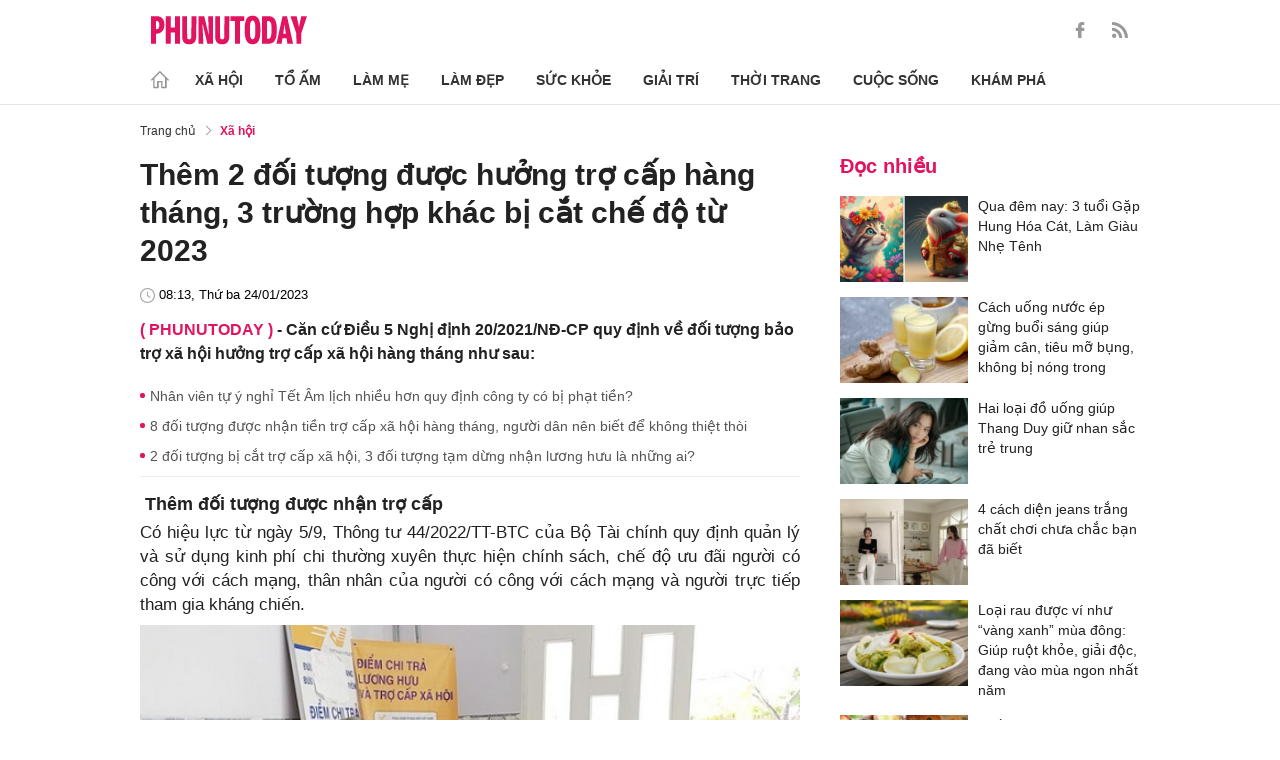

--- FILE ---
content_type: text/html; charset=utf-8
request_url: https://phunutoday.vn/them-2-doi-tuong-duoc-huong-tro-cap-hang-thang-3-truong-hop-khac-bi-cat-che-do-tu-2023-d351511.html
body_size: 26294
content:
<!DOCTYPE html>
<html lang="vi">
<head>

<title>Thêm 2 đối tượng được hưởng trợ cấp hàng tháng, 3 trường hợp khác bị cắt chế độ từ 2023</title>
<meta name="description" content="Căn cứ Điều 5 Nghị định 20/2021/NĐ-CP quy định về đối tượng bảo trợ xã hội hưởng trợ cấp xã hội hàng tháng như sau:" />
<meta name="keywords" content="trợ cấp,2 đối tượng được hưởng trợ cấp,đối tượng bị cắt trợ cấp hàng tháng" />

<meta http-equiv="Content-Type" content="text/html; charset=utf-8" />
<meta name="viewport" content="width=device-width, initial-scale=1.0, user-scalable=yes" />
<meta http-equiv="X-UA-Compatible" content="IE=edge" />
<link rel="shortcut icon" href="/favicon.ico" />
<meta http-equiv="content-language" content="vi" />
<meta name="google-site-verification" content="5KJYcNbaOybvogPGeDDJ9t1DmKYrcYbOguf-TQCLhA8" />
<meta name="google-site-verification" content="_i0aln5H_UOqVvr8SJaYJ1K0eHFUCm4_c25un6IybNI" />
<meta name="google-site-verification" content="kHk1HjIDetuV7eMK9wJB5hH1PEEp7mIr1dhRm5wpZPU" />
<meta name="alexaVerifyID" content="IyOAWrtFdNQSVZO_gDBWnsEy8n8"/>
<meta name="AUTHOR" content="Phụ Nữ Today" />
<meta name="COPYRIGHT" content="Phụ Nữ Today" />
<meta property="fb:app_id" content="1072365229499676" />
<meta property="fb:pages" content="851474384948639" />
<meta name="facebook-domain-verification" content="mn2cfwl6uknyi2sh49aapu51xacb4z" />
<meta name="robots" content="max-image-preview:large">
<!--  -->

<meta property="og:site_name" content="Bao Phu nu" />

<meta http-equiv="Cache-control" content="Public" />
<meta http-equiv="Expires" content="600" />
<meta http-equiv="Refresh" content="1800" />
<meta name="apple-mobile-web-app-capable" content="yes" />
<meta property="article:publisher" content="https://www.facebook.com/phunutoday.vn" />
<meta property="article:author" content="https://www.facebook.com/phunutoday.vn" />
<!--  -->
<script src="https://phunutoday.vn/static/ads-header.js" type="c38677937e3a0757fe68c96b-text/javascript"></script>

<style>
@charset "utf-8";
* {
  margin: 0;
  padding: 0;
  box-sizing: border-box;
  -moz-box-sizing: border-box;
  -webkit-box-sizing: border-box;
  -ms-box-sizing: border-box;
  text-rendering: geometricPrecision
}
html, body, div, span, applet, object, iframe, h1, h2, h3, h4, h5, h6, p, blockquote, pre, a, abbr, acronym, address, big, cite, code, del, dfn, em, img, ins, kbd, q, s, samp, small, strike, strong, sub, sup, tt, var, b, u, i, center, dl, dt, dd, ol, ul, li, fieldset, form, label, legend, table, caption, tbody, tfoot, thead, tr, th, td, article, aside, canvas, details, embed, figure, figcaption, footer, header, hgroup, menu, nav, output, ruby, section, summary, time, mark, audio, video {
  margin: 0;
  padding: 0;
  border: 0;
  font-size: 100%;
  vertical-align: baseline
}
:focus {
  outline: 0
}
article, aside, details, figcaption, figure, footer, header, hgroup, menu, nav, section {
  display: block
}
body {
  line-height: 1
}
ol, ul {
  list-style: none
}
blockquote, q {
  quotes: none
}
blockquote:before, blockquote:after, q:before, q:after {
  content: '';
  content: none
}
table {
  border-collapse: collapse;
  border-spacing: 0
}
input[type=search]::-webkit-search-cancel-button, input[type=search]::-webkit-search-decoration, input[type=search]::-webkit-search-results-button, input[type=search]::-webkit-search-results-decoration {
  -webkit-appearance: none;
  -moz-appearance: none
}
input[type=search] {
  -webkit-appearance: none;
  -moz-appearance: none;
  -webkit-box-sizing: content-box;
  -moz-box-sizing: content-box;
  box-sizing: content-box
}
textarea {
  overflow: auto;
  vertical-align: top;
  resize: vertical
}
audio, canvas, video {
  display: inline-block;
  *display: inline;
  *zoom: 1;
  max-width: 100%
}
audio:not([controls]) {
  display: none;
  height: 0
}
[hidden] {
  display: none
}
html {
  font-size: 100%;
  -webkit-text-size-adjust: 100%;
  -ms-text-size-adjust: 100%
}
a:focus {
  outline: thin dotted
}
a:active, a:hover {
  outline: 0;
  color: #e01561;
  text-decoration: none;
}
img {
  border: 0;
  -ms-interpolation-mode: bicubic
}
figure {
  margin: 0
}
form {
  margin: 0
}
fieldset {
  border: 1px solid silver;
  margin: 0 2px;
  padding: .35em .625em .75em
}
legend {
  border: 0;
  padding: 0;
  white-space: normal;
  *margin-left: -7px
}
button, input, select, textarea {
  font-size: 100%;
  margin: 0;
  vertical-align: baseline;
  *vertical-align: middle;
  border: none
}
button, input {
  line-height: normal
}
button, select {
  text-transform: none
}
button, html input[type=button], input[type=reset], input[type=submit] {
  -webkit-appearance: button;
  cursor: pointer;
  *overflow: visible
}
button[disabled], html input[disabled] {
  cursor: default
}
input[type=checkbox], input[type=radio] {
  box-sizing: border-box;
  padding: 0;
  *height: 13px;
  *width: 13px
}
input[type=search] {
  -webkit-appearance: textfield;
  -moz-box-sizing: content-box;
  -webkit-box-sizing: content-box;
  box-sizing: content-box
}
input[type=search]::-webkit-search-cancel-button, input[type=search]::-webkit-search-decoration {
  -webkit-appearance: none
}
button::-moz-focus-inner, input::-moz-focus-inner {
  border: 0;
  padding: 0
}
textarea {
  overflow: auto;
  vertical-align: top
}
table {
  border-collapse: collapse;
  border-spacing: 0
}
html, button, input, select, textarea {
  color: #222
}
a {
  text-decoration: none;
  color: #222;
  display: inline-block;
}
::-moz-selection {
  background: #b3d4fc;
  text-shadow: none
}
::selection {
  background: #b3d4fc;
  text-shadow: none
}
img {
  vertical-align: middle;
  max-width: 100%
}
fieldset {
  border: 0;
  margin: 0;
  padding: 0
}
textarea {
  resize: vertical
}
html, body {
  font-family: Arial, Helvetica, sans-serif;
  color: #222;
  font-size: 14px;
  line-height: 20px;
  background-size: 100% 230px;
}
.clear-both {
  clear: both;
}.flex-head {
  display: inherit;
  display: -webkit-box;
  display: -webkit-flex;
  display: -moz-box;
  display: -ms-flexbox;
  display: flex;
  -ms-flex-wrap: wrap;
  flex-wrap: wrap;
  position: relative;
  -webkit-box-align: end;
  -ms-flex-align: end;
  align-items: flex-end;
  -webkit-box-pack: justify;
  -ms-flex-pack: justify;
  justify-content: space-between;
}
.row {
  margin: 0 -0.75rem
}
.top_main {
  padding: 15px 0 5px;
}
.container_top {
  width: 1000px;
  margin: 0 auto;
  padding-right: 0.75rem;
  padding-left: 0.75rem;
}
.col30per-head {
  width: 33.333%
}
.header-top-logo {
  width: 220px;
  height: 30px;
}
.header-top-logo img {
  width: 100%
}
.sticky_menu {
  position: sticky;
  top: 0;
  left: 0;
  width: 100%;
  z-index: 9;
}
.menu_main {
  padding: 5px 0 0;
  height: 55px;
  display: -webkit-box;
  display: -ms-flexbox;
  display: flex;
  -webkit-box-align: center;
  -ms-flex-align: center;
  align-items: center;
  border-bottom: 1px solid #e6e6e6;
  background: #fff;
}
.list_menu_main {
  max-width: 1000px;
  list-style: none;
  margin-bottom: 0;
  line-height: 30px;
  -webkit-box-align: center;
  -ms-flex-align: center;
  align-items: center;
  display: -webkit-box;
  display: -ms-flexbox;
  display: flex;
}
.list_menu_main li {
  position: relative
}
.sub_list_menu_main {
  position: absolute;
  top: 100%
}
.icon_home {
  padding-right: 10px;
}
.icon_home svg {
  margin-top: 10px;
}
.sub_list_menu_main {
  background-color: #fff;
  border-top: 2px solid #e01561;
  position: absolute;
  min-width: 190px;
  left: 0;
  top: calc(100% + 20px);
  padding: 15px;
  z-index: 991;
  opacity: 1;
  visibility: hidden;
  box-shadow: 5px 10px 20px rgb(0 0 0 / 10%);
}
.list_menu_main li:hover .sub_list_menu_main {
  opacity: 1;
  visibility: visible;
  top: calc(100% - 2px);
  -webkit-transition: .2s;
  -o-transition: .2s;
  transition: .2s;
}
.sub_list_menu_main li a {
  white-space: pre;
  padding: 5px;
  display: block;
  font-weight: 500;
  font-size: 15px;
}
.item_list_menu_main:not(:first-child) .link_list_menu_main {
  padding: 11px 16px;
}
.link_list_menu_main {
  text-transform: uppercase;
  padding: 0 15px;
  color: #333;
  font-weight: 500;
  text-decoration: none;
  display: block;
  font-size: 14px;
  line-height: 24px;
  font-weight: bold;
}
.link_list_menu_main:hover {
  text-decoration: none;
  color: #e01561
}
.search {
  position: relative;
  right: 0;
}
.search input {
  padding: 8px 20px;
  font-size: 14px;
  color: #262626;
  border: 1px solid #e8e8e8;
  background: #fff;
  border-radius: 5px;
  width: 100%;
  height: 100%;
  padding-left: 35px;
}
.button-search {
  cursor: pointer;
}
.search svg {
  width: 17px;
  height: 17px;
  position: absolute;
  top: 50%;
  -webkit-transform: translateY(-50%);
  -ms-transform: translateY(-50%);
  transform: translateY(-50%);
  left: 10px;
  fill: #e21361;
}
.head_mobile {
  display: none
}
.menu_mobile {
  display: none
}
.box_search_mb {
  display: none
}
.social-top {
  height: 16px;
}
.social-top svg {
  height: 16px;
  fill: #999
}
.social-top svg:hover {
  fill: #e21361
}
.social-top a {
  display: inline-block;
  margin-left: 20px;
}
@media screen and (max-width:1000px) {
  .sticky_menu {
    display: none
  }
  .top_main {
    display: none
  }
  .head_mobile {
    display: block;
    padding: 0 0.75rem;
    background-color: #e01561;
    position: sticky;
    width: 100%;
    left: 0;
    top: 0;
    z-index: 103;
  }
  .logo_mobile img {
    height: 22px;
  }
  .right_head_mb {
    width: 40px;
  }
  .left_head_mb {
    width: 40px
  }
  .link_top_mb {
    padding: 0 15px;
    height: 40px;
    display: -webkit-box;
    display: -ms-flexbox;
    display: flex;
    -webkit-box-align: center;
    -ms-flex-align: center;
    align-items: center;
    position: relative;
    color: #fff;
    font-weight: 500;
    text-transform: uppercase;
  }
  .icon_search_mb {
    line-height: 40px;
    position: relative;
    padding: 0 5px;
    padding-top: 12px;
  }
  .icon_search_mb img {
    width: 16px;
    height: 16px;
  }
  .menu_block {
    height: 40px;
    padding: 10px 0px 10px 0px;
    position: relative
  }
  .center_head_mb {
    flex: 1;
    -webkit-flex: 1;
    text-align: center;
  }
  .flex_mb {
    display: inherit;
    display: -webkit-box;
    display: -webkit-flex;
    display: -moz-box;
    display: -ms-flexbox;
    display: flex;
    -ms-flex-wrap: wrap;
    flex-wrap: wrap;
    position: relative;
    align-items: center
  }
  .logo_mobile {
    height: 30px;
    margin: 13px 0;
  }
  .button_menu_mb {
    width: 24px;
    height: 19px;
    position: relative;
    margin: 0 auto;
    -webkit-transform: rotate(0deg);
    -moz-transform: rotate(0deg);
    -o-transform: rotate(0deg);
    transform: rotate(0deg);
    -webkit-transition: .5s ease-in-out;
    -moz-transition: .5s ease-in-out;
    -o-transition: .5s ease-in-out;
    transition: .5s ease-in-out;
    cursor: pointer
  }
  .button_menu_mb span {
    display: block;
    position: absolute;
    height: 2px;
    width: 100%;
    background: #fff;
    border-radius: 0;
    opacity: 1;
    left: 0;
    -webkit-transform: rotate(0deg);
    -moz-transform: rotate(0deg);
    -o-transform: rotate(0deg);
    transform: rotate(0deg);
    -webkit-transition: .25s ease-in-out;
    -moz-transition: .25s ease-in-out;
    -o-transition: .25s ease-in-out;
    transition: .25s ease-in-out;
  }
  .button_menu_mb.open span {
    background: #fff;
  }
  .button_menu_mb span:nth-child(4) {
    top: 16px
  }
  .button_menu_mb span:nth-child(2), .button_menu_mb span:nth-child(3) {
    top: 8px;
  }
  .button_menu_mb span:nth-child(1) {
    top: 0
  }
  .button_menu_mb.open span:nth-child(1) {
    top: 18px;
    width: 0%;
    left: 50%
  }
  .button_menu_mb.open span:nth-child(2) {
    -webkit-transform: rotate(45deg);
    -moz-transform: rotate(45deg);
    -o-transform: rotate(45deg);
    transform: rotate(45deg)
  }
  .button_menu_mb.open span:nth-child(3) {
    -webkit-transform: rotate(-45deg);
    -moz-transform: rotate(-45deg);
    -o-transform: rotate(-45deg);
    transform: rotate(-45deg)
  }
  .button_menu_mb.open span:nth-child(4) {
    top: 18px;
    width: 0%;
    left: 50%
  }
  .menu_mobile.active {
    display: block
  }
  .menu_mobile {
    display: none;
    background: #fff;
    padding: 60px 15px 15px;
    top: 0;
    left: 0;
    width: 100%;
    height: 100% !important;
    z-index: 99;
    overflow-y: auto;
    position: fixed;
  }
  .menu_mobile .parent {
    display: -webkit-box;
    display: -ms-flexbox;
    display: flex;
    -ms-flex-wrap: wrap;
    flex-wrap: wrap;
  }
  .menu_mobile .parent .nav-item {
    position: relative;
    width: 50%;
  }
  .menu_mobile .parent .nav-item .nav-link-bro {
    padding: 10px 10px;
    text-decoration: none;
    display: block;
    font-size: 15px;
    line-height: 24px;
    font-weight: bold;
  }
  .menu_mobile .bd-min {
    margin: 1rem 0;
    color: inherit;
    background-color: #eee;
    border: 0;
    height: 1px;
    width: 100%;
    margin-left: auto;
    margin-right: auto;
  }
  .menu_mobile .list-unstyled {
    display: -webkit-box;
    display: -ms-flexbox;
    display: flex;
    padding: 10px 0;
  }
  .menu_mobile .list-unstyled li {
    width: 50%;
  }
  .menu_mobile .main-menu-sp .list-unstyled li a {
    font-weight: 500;
  }
  .menu_mobile .btn-items {
    margin: 15px 0;
  }
  .menu_mobile .btn-items a {
    display: -webkit-box;
    display: -ms-flexbox;
    display: flex;
    padding: 5px 15px;
    -webkit-box-align: center;
    -ms-flex-align: center;
    align-items: center;
    -webkit-box-pack: center;
    -ms-flex-pack: center;
    justify-content: center;
    background: #dae1e3;
    border-radius: 20px;
    margin-bottom: 10px;
    color: #e01561;
    font-weight: 700;
  }
  .menu_mobile .txt-detail {
    color: #565656;
    text-align: center;
    line-height: 1.6;
  }
  .menu_mobile .nav-title {
    margin-top: 25px;
  }
  .footer_menu_mb .icon-media {
    width: 50px;
    height: 50px;
  }
  .box_search_mb.active {
    display: block
  }
  .box_search_mb {
    z-index: 4;
    display: none;
    top: 56px;
    width: 100%;
    position: fixed;
    background: #fff;
    padding: 15px 10px;
    box-shadow: 2px 0px 20px rgb(0 0 0 / 15%);
  }
  .txt_search {
    width: calc(100% - 30px);
    padding: 5px
  }
  .btn_search {
    width: 15px;
    height: 15px;
    margin: 0 13px;
  }
  .btn_search svg {
    fill: #e01561
  }
  .btn_search img {
    height: 15px
  }
  .menu_mobile .footer-detail {
    padding-top: 0
  }
}</style>
<!--
<link rel="stylesheet" type="text/css" href="https://phunutoday.vn/v1.3.281/templates_beta/themes/css/reset.css" media="all">
<link rel="stylesheet" type="text/css" href="https://phunutoday.vn/v1.3.281/templates_beta/themes/css/head.css" media="all">
-->

<meta property="news_keywords" content="trợ cấp,2 đối tượng được hưởng trợ cấp,đối tượng bị cắt trợ cấp hàng tháng" /><meta property="og:type" content="article" /><meta property="og:title" content="Thêm 2 đối tượng được hưởng trợ cấp hàng tháng, 3 trường hợp khác bị cắt chế độ từ 2023" /><meta property="og:url" content="https://phunutoday.vn/them-2-doi-tuong-duoc-huong-tro-cap-hang-thang-3-truong-hop-khac-bi-cat-che-do-tu-2023-d351511.html" /><meta property="og:description" content="Căn cứ Điều 5 Nghị định 20/2021/NĐ-CP quy định về đối tượng bảo trợ xã hội hưởng trợ cấp xã hội hàng tháng như sau:" /><meta property="og:image" content="https://imgamp.phunutoday.vn/files/content/2023/01/23/nhan-tro-cap-1221.png"/><meta property="og:image:width" content="1200"/><meta property="og:image:height" content="630"/><meta property="article:author" content="https://www.facebook.com/phunutoday.vn" /><meta property="article:section" content="News" /><meta property="article:tag" content="trợ cấp,2 đối tượng được hưởng trợ cấp,đối tượng bị cắt trợ cấp hàng tháng" /><link rel="canonical" href="https://phunutoday.vn/them-2-doi-tuong-duoc-huong-tro-cap-hang-thang-3-truong-hop-khac-bi-cat-che-do-tu-2023-d351511.html" /><meta name="Googlebot" content="index,follow" /><meta name="robots" content="index,follow" /><script type="application/ld+json">
  {
  "@context": "https://schema.org",
  "@graph": [
    {
      "@type": "NewsArticle",
      "@id": "https://phunutoday.vn/them-2-doi-tuong-duoc-huong-tro-cap-hang-thang-3-truong-hop-khac-bi-cat-che-do-tu-2023-d351511.html#article",
      "url": "https://phunutoday.vn/them-2-doi-tuong-duoc-huong-tro-cap-hang-thang-3-truong-hop-khac-bi-cat-che-do-tu-2023-d351511.html",
      "headline": "Thêm 2 đối tượng được hưởng trợ cấp hàng tháng, 3 trường hợp khác bị cắt chế độ từ 2023",
      "alternativeHeadline": "",
      "description": "Căn cứ Điều 5 Nghị định 20/2021/NĐ-CP quy định về đối tượng bảo trợ xã hội hưởng trợ cấp xã hội hàng tháng như sau:",
      "articleSection": "Xã hội",
      "keywords": ["trợ cấp","2 đối tượng được hưởng trợ cấp","đối tượng bị cắt trợ cấp hàng tháng"],
      "datePublished": "2023-01-24T08:13:00+07:00",
      "dateModified": "1970-01-01T08:00:00+07:00",
      "author":{
        "@type":"Person",
        "name":"Trang Hạ",
        "url":"https://phunutoday.vn/trang-ha-signature167/"
      },
      "publisher": { "@id": "https://phunutoday.vn/#organization" },
      "image": [
        "https://imgamp.phunutoday.vn/files/content/2023/01/23/nhan-tro-cap-1221.png"
      ],
      "thumbnailUrl": "https://imgamp.phunutoday.vn/files/content/2023/01/23/nhan-tro-cap-1221.png",
      "mainEntityOfPage": {
        "@type": "WebPage",
        "@id": "https://phunutoday.vn/them-2-doi-tuong-duoc-huong-tro-cap-hang-thang-3-truong-hop-khac-bi-cat-che-do-tu-2023-d351511.html"
      },
      "inLanguage": "vi",
      "isAccessibleForFree": true,
      "hasPart": [
        {
          "@type": "WebPageElement",
          "name": "breadcrumb",
          "url": "https://phunutoday.vn/xa-hoi/"
        }
      ],
      "speakable": {
        "@type": "SpeakableSpecification",
        "xpath": [
          "/html/head/title",
          "/html/body//h1"
        ]
      }
    },
    {
      "@type": "BreadcrumbList",
      "@id": "https://phunutoday.vn/them-2-doi-tuong-duoc-huong-tro-cap-hang-thang-3-truong-hop-khac-bi-cat-che-do-tu-2023-d351511.html#breadcrumb",
      "itemListElement": [
        {
          "@type": "ListItem",
          "position": 1,
          "name": "Trang chủ",
          "item": "https://phunutoday.vn/"
        },
        {
          "@type": "ListItem",
          "position": 2,
          "name": "Xã hội",
          "item": "https://phunutoday.vn/xa-hoi/"
        },
        {
          "@type": "ListItem",
          "position": 3,
          "name": "Thêm 2 đối tượng được hưởng trợ cấp hàng tháng, 3 trường hợp khác bị cắt chế độ từ 2023",
          "item": "https://phunutoday.vn/them-2-doi-tuong-duoc-huong-tro-cap-hang-thang-3-truong-hop-khac-bi-cat-che-do-tu-2023-d351511.html"
        }
      ]
    }
  ]
}
</script><meta property="dable:item_id" content="351511"> 
        <meta property="og:url" content="https://phunutoday.vn/them-2-doi-tuong-duoc-huong-tro-cap-hang-thang-3-truong-hop-khac-bi-cat-che-do-tu-2023-d351511.html"> 
        <meta property="article:section" content="Xã hội">
        <meta property="article:published_time" content="2023-01-24 08:13:00">
        <link rel="amphtml" href="https://phunutoday.vn/amp/them-2-doi-tuong-duoc-huong-tro-cap-hang-thang-3-truong-hop-khac-bi-cat-che-do-tu-2023-d351511.html">

<script async src="https://pagead2.googlesyndication.com/pagead/js/adsbygoogle.js?client=ca-pub-1554526196591746" crossorigin="anonymous" type="c38677937e3a0757fe68c96b-text/javascript"></script>
     



<script type="application/ld+json">
  {
  "@context": "https://schema.org",
  "@graph": [
    {
      "@type": "NewsMediaOrganization",
      "@id": "https://phunutoday.vn/#organization",
      "name": "Phụ Nữ Today",
      "url": "https://phunutoday.vn",
      "logo": { "@id": "https://phunutoday.vn/#logo" },
      "sameAs": [
        "https://www.facebook.com/phunutoday.vn",
        "https://www.youtube.com/channel/UCncKjgsg1N-o7-UwUBe7eLA",
        "https://twitter.com/phunutodayhn",
        "https://www.instagram.com/phunutodayvn/",
        "https://phunutodaycom.blogspot.com/"
      ],
      "contactPoint": [
        {
          "@type": "ContactPoint",
          "contactType": "newsroom",
          "email": "linhnt@ideaslink.vn",
          "telephone": "+84-936-993-933",
          "areaServed": "VN",
          "availableLanguage": ["vi", "en"]
        }
      ],
      "address": {
        "@type": "PostalAddress",
        "streetAddress": "Tầng 5 - tòa A, Gold Season 47 Nguyễn Tuân, Thanh Xuân, Hà Nội",
        "addressLocality": "Hà Nội",
        "addressRegion": "HN",
        "postalCode": "100000",
        "addressCountry": "VN"
      },
      "foundingDate": "2011-03-09",
      "publishingPrinciples": "https://phunutoday.vn/dieu-khoan-sua-dung-p6.html",
      "ethicsPolicy": "https://phunutoday.vn/dieu-khoan-sua-dung-p6.html",
      "correctionsPolicy": "https://phunutoday.vn/dieu-khoan-sua-dung-p6.html",
      "ownershipFundingInfo": "https://phunutoday.vn/dieu-khoan-sua-dung-p6.html",
      "actionableFeedbackPolicy": "https://phunutoday.vn/chinh-sach-bao-mat-p5.html",
      "diversityPolicy": "https://phunutoday.vn/chinh-sach-bao-mat-p5.html",
      "masthead": "https://phunutoday.vn/dieu-khoan-sua-dung-p6.html",
      "publishingPolicy": {
        "@type": "CreativeWork",
        "name": "Chính sách bảo mật và điều khoản sử dụng",
        "url": "https://phunutoday.vn/chinh-sach-bao-mat-p5.html"
      },
      "knowsAbout": [
        "Xã hội",
        "Tổ ấm",
        "Làm mẹ",
        "Làm đẹp",
        "Sức khỏe",
        "Cuộc sống",
        "Khám phá",
        "Thời trang",
        "Giải trí"
      ],
      "founder": {
        "@type": "Person",
        "name": "Nguyễn Thanh Huyền"
      },
      "department": [
        {
          "@type": "Organization",
          "name": "PHUNUTODAY COMMUNICATION JOINT STOCK COMPANY"
        }
      ]
    },

    {
      "@type": "ImageObject",
      "@id": "https://phunutoday.vn/#logo",
      "url": "https://phunutoday.vn/static/logo-512.png",
      "width": 512,
      "height": 512,
      "caption": "Phụ Nữ Today"
    },

    {
      "@type": "WebSite",
      "@id": "https://phunutoday.vn/#website",
      "url": "https://phunutoday.vn",
      "name": "Phụ Nữ Today",
      "publisher": { "@id": "https://phunutoday.vn/#organization" },
      "inLanguage": "vi",
      "potentialAction": {
        "@type": "SearchAction",
        "target": "https://phunutoday.vn/search?q={search_term_string}",
        "query-input": "required name=search_term_string"
      }
    }
  ]
}
</script>




</head>

<body>
    <div class="overlay"></div>
    
<header>
  <div class="container_top flex-head top_main align-items-center"> <a href="https://phunutoday.vn/" class="header-top-logo mr-auto">
    <svg width="156" height="30" viewBox="0 0 2563 471" fill="none" xmlns="http://www.w3.org/2000/svg" style="width: 156px;height: 30px;">
      <path fill-rule="evenodd" clip-rule="evenodd" d="M1653 1.00003C1721 -4.99997 1764 24 1783 90C1790 117 1795 144 1796 173C1799 218 1799 264 1795 310C1793 346 1785 381 1769 414C1761.12 429.495 1749.31 442.643 1734.74 452.123C1720.17 461.602 1703.36 467.078 1686 468C1627 475 1586 452 1562 400C1549 365 1542 330 1541 294C1539 249 1539 205 1542 162C1543 123 1553 87 1570 53C1589 21 1616 4.00003 1653 1.00003ZM1667 80C1681 79 1691 85 1698 98C1706 116 1711 135 1712 155C1715 207 1715 260 1712 313C1711 332 1706 351 1698 370C1689 385 1675 390 1658 385C1649 381 1643 374 1639 366C1632 348 1628 329 1627 311C1624 261 1624 211 1627 162C1628 142 1632 122 1639 104C1644 91 1653 83 1667 80ZM0 8.00003H113C167 16 201 46 215 99C223 134 222 169 214 205C193 268 149 299 82 297V462H0V8.00003ZM82 89C109 84 126 95 134 121C139 143 139 165 134 187C127 213 109 225 82 221V89ZM243 8.00003H325V196H396V8.00003H478V462H396V277H325V462H243V8.00003ZM512 8.00003H593C592 122 593 237 594 352C596 384 613 396 645 387C652 383 657 376 659 368L663 344L664 8.00003H746L745 337C742 443 687 486 583 465C568.148 460.987 554.607 453.15 543.728 442.272C532.85 431.393 525.013 417.852 521 403C516 387 513 370 512 354V8.00003ZM779 8.00003C811 7.00003 843 8.00003 875 9.00003L951 328L939 8.00003H1020V462H926L844 118L861 461L779 462V8.00003ZM1054 8.00003H1135C1134 122 1135 237 1136 352C1138 384 1155 396 1187 387C1194 383 1199 376 1201 368L1205 344L1206 8.00003H1288L1287 337C1284 443 1229 486 1125 465C1110.15 460.987 1096.61 453.15 1085.73 442.272C1074.85 431.393 1067.01 417.852 1063 403C1058 387 1055 370 1054 354V8.00003ZM1307 8.00003H1533V89H1461V462H1379V89H1307V8.00003ZM1824 8.00003C1867 7.00003 1910 8.00003 1953 9.00003C2000 16 2032 42 2048 87C2057 111 2062 136 2064 162C2070 220 2068 278 2060 336C2056 365 2045 393 2028 418C2008 442 1983 456 1952 460L1824 462V8.00003ZM1906 89H1931C1946 90 1957 97 1965 111C1972 125 1976 141 1978 158C1983 210 1983 263 1976 316C1974 331 1970 345 1963 359C1956 371 1945 378 1931 380L1906 381V89ZM2161 8.00003C2186 7.00003 2210 8.00003 2235 10L2334 462H2241L2227 369H2161C2155 399 2150 430 2146 462H2061L2161 8.00003ZM2194 139L2216 299H2172L2194 139ZM2291 9.00003C2324 8.00003 2358 7.00003 2392 8.00003L2415 110L2432 190C2443 129 2455 68 2469 8.00003C2500 7.00003 2531 8.00003 2563 9.00003L2470 288V462H2389L2388 290L2291 9.00003Z" fill="#FEFEFE" style="fill: #e21361;"></path>
    </svg>
    </a>
    <div class="ml-auto">
      <form method="post" action="https://phunutoday.vn/key-search/" class="frm_search" >
        <div class="d-flex align-items-center">
          <div style="display: none !important;" class="search search-box align-items-center">
            <div class="input-group-append"> <span class="button-search">
              <svg xmlns="http://www.w3.org/2000/svg" xmlns:xlink="http://www.w3.org/1999/xlink" version="1.1"  x="0px" y="0px" width="20px" height="20px" viewBox="0 0 20 20" style="enable-background:new 0 0 20 20;" xml:space="preserve">
                <g>
                  <g>
                    <path d="M19.8,18.6l-5.7-5.7c1.1-1.4,1.8-3.1,1.8-5c0-4.4-3.6-7.9-7.9-7.9S0,3.6,0,7.9s3.6,7.9,7.9,7.9c1.9,0,3.6-0.7,5-1.8    l5.7,5.7c0.2,0.2,0.4,0.2,0.6,0.2s0.4-0.1,0.6-0.2C20.1,19.4,20.1,18.9,19.8,18.6z M7.9,14.2c-3.4,0-6.2-2.8-6.2-6.2    s2.8-6.2,6.2-6.2s6.2,2.8,6.2,6.2S11.4,14.2,7.9,14.2z"/>
                  </g>
                </g>
              </svg>
              </span>
            </div>
              <input type="hidden" name="mod" value="archive">
              <input type="hidden" name="act" value="search">
            <input type="text" class=" search-input" placeholder="Tìm kiếm" aria-label="Tìm kiếm" aria-describedby="search-input" name="search">
          </div>
          <div class="social-top d-flex align-items-center"> <a href="https://www.facebook.com/phunutoday.vn" target="_blank">
            <svg xmlns="http://www.w3.org/2000/svg" xmlns:xlink="http://www.w3.org/1999/xlink" version="1.1"  x="0px" y="0px" width="20px" height="20px" viewBox="0 0 25 25" style="enable-background:new 0 0 25 25;" xml:space="preserve">
              <g id="_x30_1._Facebook">
                <path id="Icon_11_" d="M9.5,14.1c-0.1,0-2.2,0-3.1,0c-0.5,0-0.7-0.2-0.7-0.7c0-1.3,0-2.5,0-3.8C5.8,9.2,5.9,9,6.4,9h3.1   c0-0.1,0-1.9,0-2.8c0-1.3,0.2-2.4,0.8-3.5C11,1.6,12,0.8,13.1,0.4C13.9,0.1,14.7,0,15.6,0h3.1c0.4,0,0.6,0.2,0.6,0.6v3.6   c0,0.4-0.2,0.6-0.6,0.6c-0.8,0-1.7,0-2.5,0c-0.8,0-1.3,0.4-1.3,1.3c0,0.9,0,1.8,0,2.8h3.6c0.5,0,0.7,0.2,0.7,0.7v3.8   c0,0.5-0.2,0.7-0.7,0.7c-1.1,0-3.5,0-3.6,0v10.2c0,0.5-0.2,0.7-0.7,0.7c-1.3,0-2.6,0-3.9,0c-0.5,0-0.7-0.2-0.7-0.7   C9.5,21.1,9.5,14.2,9.5,14.1L9.5,14.1z"/>
              </g>
            </svg>
            </a> <a href="https://phunutoday.vn/home.rss">
            <svg xmlns="http://www.w3.org/2000/svg" xmlns:xlink="http://www.w3.org/1999/xlink" version="1.1"  x="0px" y="0px" width="20px" height="20px" viewBox="0 0 20 20" style="enable-background:new 0 0 20 20;" xml:space="preserve">
              <g>
                <g>
                  <path d="M2.7,14.5c-0.8,0-1.4,0.3-1.9,0.8C0.3,15.9,0,16.5,0,17.3c0,0.8,0.3,1.4,0.8,1.9C1.3,19.7,2,20,2.7,20    c0.8,0,1.4-0.3,1.9-0.8c0.5-0.5,0.8-1.2,0.8-1.9c0-0.8-0.3-1.4-0.8-1.9C4.1,14.8,3.5,14.5,2.7,14.5z"/>
                  <path d="M9,11C7.9,9.9,6.7,9.1,5.3,8.4C3.9,7.8,2.5,7.4,1,7.3H0.9c-0.2,0-0.4,0.1-0.6,0.2C0.1,7.7,0,7.9,0,8.2v1.9    c0,0.2,0.1,0.4,0.2,0.6C0.4,10.9,0.6,11,0.8,11c2.2,0.2,4,1.1,5.6,2.6C7.9,15.2,8.8,17,9,19.2c0,0.2,0.1,0.4,0.3,0.6    C9.5,19.9,9.7,20,9.9,20h1.9c0.3,0,0.5-0.1,0.7-0.3c0.2-0.2,0.3-0.4,0.2-0.7c-0.1-1.5-0.5-3-1.1-4.3C10.9,13.3,10.1,12.1,9,11z"/>
                  <path d="M18.3,11.9c-1-2.3-2.4-4.3-4.2-6c-1.8-1.8-3.8-3.2-6-4.2C5.8,0.7,3.4,0.1,1,0h0C0.7,0,0.5,0.1,0.3,0.3    C0.1,0.4,0,0.6,0,0.9v2c0,0.2,0.1,0.4,0.2,0.6c0.2,0.2,0.4,0.3,0.6,0.3c2,0.1,4,0.6,5.8,1.4c1.8,0.8,3.4,1.9,4.8,3.3    c1.3,1.3,2.4,2.9,3.3,4.8c0.8,1.8,1.3,3.8,1.4,5.8c0,0.2,0.1,0.4,0.3,0.6c0.2,0.2,0.4,0.2,0.6,0.2h2c0.3,0,0.5-0.1,0.7-0.3    c0.2-0.2,0.3-0.4,0.3-0.7C19.9,16.6,19.3,14.2,18.3,11.9z"/>
                </g>
              </g>
            </svg>
            </a> </div>
        </div>
      </form>
    </div>
  </div>
</header>
<header class="sticky_menu">
  <div class="menu_main">
    <div class="container_top ">
      <ul class="list_menu_main">
        <li class="item_list_menu_main"><a href="/" class="icon_home">
          <svg width="18" height="18" viewBox="0 0 18 18" fill="none" xmlns="http://www.w3.org/2000/svg">
            <path d="M17.6145 8.39447L9.40448 0.194473C9.26801 0.0693889 9.0896 0 8.90448 0C8.71936 0 8.54095 0.0693889 8.40448 0.194473L0.194473 8.39447C0.0693889 8.53094 0 8.70935 0 8.89447C0 9.0796 0.0693889 9.258 0.194473 9.39447C0.328691 9.52401 0.507942 9.5964 0.694473 9.5964C0.881004 9.5964 1.06026 9.52401 1.19447 9.39447L2.19447 8.39447V16.4845C2.1971 16.6763 2.27517 16.8595 2.41179 16.9942C2.54841 17.129 2.7326 17.2045 2.92448 17.2045H6.92448C7.11544 17.2045 7.29857 17.1286 7.43359 16.9936C7.56862 16.8586 7.64447 16.6754 7.64447 16.4845V11.3045H10.2845V16.4845C10.2845 16.6754 10.3603 16.8586 10.4954 16.9936C10.6304 17.1286 10.8135 17.2045 11.0045 17.2045H15.0045C15.1954 17.2045 15.3786 17.1286 15.5136 16.9936C15.6486 16.8586 15.7245 16.6754 15.7245 16.4845V8.39447L16.7245 9.39447C16.8616 9.52671 17.044 9.60179 17.2345 9.60448C17.3771 9.60209 17.5158 9.55799 17.6337 9.47762C17.7515 9.39726 17.8432 9.28415 17.8974 9.15225C17.9516 9.02036 17.9661 8.87547 17.9389 8.73547C17.9117 8.59547 17.8441 8.46649 17.7445 8.36447L17.6145 8.39447ZM11.6145 15.8245V10.6345C11.6118 10.4426 11.5338 10.2595 11.3972 10.1247C11.2605 9.98999 11.0764 9.91446 10.8845 9.91447H6.80447C6.61352 9.91447 6.43039 9.99033 6.29536 10.1254C6.16034 10.2604 6.08447 10.4435 6.08447 10.6345V15.8045H3.56448V7.00447L8.84448 1.72447L14.1245 7.00447V15.8045L11.6145 15.8245Z" fill="#949494"/>
          </svg>
          </a></li>
                    <li class="item_list_menu_main"> 
                <a href="https://phunutoday.vn/xa-hoi/" class="link_list_menu_main">Xã hội</a>
                                <ul class="sub_list_menu_main">
                                        <li><a href="https://phunutoday.vn/tin-nong/">Tin nóng</a></li>
                                        <li><a href="https://phunutoday.vn/doi-song/">Đời sống</a></li>
                                        <li><a href="https://phunutoday.vn/mua-sam/">Mua sắm</a></li>
                                        <li><a href="https://phunutoday.vn/bao-ve-nguoi-tieu-dung/">Bảo vệ người tiêu dùng</a></li>
                                        <li><a href="https://phunutoday.vn/chuyen-la/">Chuyện lạ</a></li>
                                    </ul>
                            </li>
                    <li class="item_list_menu_main"> 
                <a href="https://phunutoday.vn/to-am/" class="link_list_menu_main">Tổ ấm</a>
                                <ul class="sub_list_menu_main">
                                        <li><a href="https://phunutoday.vn/nha-dep/">Nhà đẹp</a></li>
                                        <li><a href="https://phunutoday.vn/phong-thuy/">Phong thủy</a></li>
                                        <li><a href="https://phunutoday.vn/khong-gian-xanh/">Không gian xanh</a></li>
                                        <li><a href="https://phunutoday.vn/meo-vat/">Mẹo vặt</a></li>
                                    </ul>
                            </li>
                    <li class="item_list_menu_main"> 
                <a href="https://phunutoday.vn/lam-me/" class="link_list_menu_main">Làm Mẹ</a>
                                <ul class="sub_list_menu_main">
                                        <li><a href="https://phunutoday.vn/me-bau/">Mẹ bầu</a></li>
                                        <li><a href="https://phunutoday.vn/nuoi-con/">Nuôi con</a></li>
                                        <li><a href="https://phunutoday.vn/nau-an/">Nấu ăn</a></li>
                                        <li><a href="https://phunutoday.vn/me-tam/">Mẹ 8</a></li>
                                        <li><a href="https://phunutoday.vn/me-va-con-gai/">Mẹ và con gái</a></li>
                                    </ul>
                            </li>
                    <li class="item_list_menu_main"> 
                <a href="https://phunutoday.vn/lam-dep/" class="link_list_menu_main">Làm Đẹp</a>
                                <ul class="sub_list_menu_main">
                                        <li><a href="https://phunutoday.vn/tham-my-vien/">Thẩm mỹ viện</a></li>
                                        <li><a href="https://phunutoday.vn/trang-diem/">Trang điểm</a></li>
                                        <li><a href="https://phunutoday.vn/lam-dep-tu-nhien/">Làm đẹp tự nhiên</a></li>
                                        <li><a href="https://phunutoday.vn/dep-cung-sao/">Đẹp cùng sao</a></li>
                                        <li><a href="https://phunutoday.vn/toc-dep/">Tóc đẹp</a></li>
                                    </ul>
                            </li>
                    <li class="item_list_menu_main"> 
                <a href="https://phunutoday.vn/suc-khoe/" class="link_list_menu_main">Sức khỏe</a>
                                <ul class="sub_list_menu_main">
                                        <li><a href="https://phunutoday.vn/giam-can/">Giảm cân</a></li>
                                        <li><a href="https://phunutoday.vn/cach-chua-benh/">Cách chữa bệnh</a></li>
                                        <li><a href="https://phunutoday.vn/song-khoe/">Sống khỏe</a></li>
                                        <li><a href="https://phunutoday.vn/phong-the/">Phòng the</a></li>
                                    </ul>
                            </li>
                    <li class="item_list_menu_main"> 
                <a href="https://phunutoday.vn/giai-tri/" class="link_list_menu_main">Giải trí</a>
                                <ul class="sub_list_menu_main">
                                        <li><a href="https://phunutoday.vn/tin-tuc/">Tin tức</a></li>
                                        <li><a href="https://phunutoday.vn/sao-viet/">Sao việt</a></li>
                                        <li><a href="https://phunutoday.vn/sao-ngoai/">Sao ngoại</a></li>
                                        <li><a href="https://phunutoday.vn/hau-truong/">Hậu trường</a></li>
                                    </ul>
                            </li>
                    <li class="item_list_menu_main"> 
                <a href="https://phunutoday.vn/thoi-trang/" class="link_list_menu_main">Thời trang</a>
                                <ul class="sub_list_menu_main">
                                        <li><a href="https://phunutoday.vn/xu-huong/">Xu hướng</a></li>
                                        <li><a href="https://phunutoday.vn/vay-cuoi/">Váy cưới</a></li>
                                        <li><a href="https://phunutoday.vn/thoi-trang-cong-so/">Thời trang công sở</a></li>
                                        <li><a href="https://phunutoday.vn/phu-kien/">Phụ kiện</a></li>
                                    </ul>
                            </li>
                    <li class="item_list_menu_main"> 
                <a href="https://phunutoday.vn/cuoc-song/" class="link_list_menu_main">Cuộc sống</a>
                                <ul class="sub_list_menu_main">
                                        <li><a href="https://phunutoday.vn/song-dep/">Sống đẹp</a></li>
                                        <li><a href="https://phunutoday.vn/trai-hay-phai/">Trái hay phải?</a></li>
                                        <li><a href="https://phunutoday.vn/tam-su/">Tâm sự</a></li>
                                    </ul>
                            </li>
                    <li class="item_list_menu_main"> 
                <a href="https://phunutoday.vn/kham-pha/" class="link_list_menu_main">Khám phá</a>
                                <ul class="sub_list_menu_main">
                                        <li><a href="https://phunutoday.vn/du-lich-360/">Du lịch 360</a></li>
                                        <li><a href="https://phunutoday.vn/trac-nghiem/">Trắc nghiệm</a></li>
                                        <li><a href="https://phunutoday.vn/tham-cung-bi-su/">Thâm cung bí sử</a></li>
                                        <li><a href="https://phunutoday.vn/bon-phuong/">Bốn phương</a></li>
                                        <li><a href="https://phunutoday.vn/toi-trai-nghiem/">Tôi trải nghiệm</a></li>
                                    </ul>
                            </li>
              </ul>
    </div>
  </div>
</header>
<header class="head_mobile ">
  <div class="flex_mb">
    <div class="left_head_mb">
      <div style="display: none !important;" class="icon_search_mb" id="click_show_search_mb" onclick="if (!window.__cfRLUnblockHandlers) return false; click_show_search()" data-cf-modified-c38677937e3a0757fe68c96b-="">
        <svg fill="none" height="22" viewBox="0 0 24 24" width="22" xmlns="http://www.w3.org/2000/svg">
          <path d="m15.8 15.8 5.2 5.2m-3-10.5a7.5 7.5 0 1 1 -15 0 7.5 7.5 0 0 1 15 0z" stroke="#fff" stroke-linecap="round" stroke-linejoin="round" stroke-width="2"></path>
        </svg>
      </div>
    </div>
    <div class="center_head_mb"> <a href="https://phunutoday.vn/" class="logo_mobile">
      <svg width="2563" height="471" viewBox="0 0 2563 471" fill="none" xmlns="http://www.w3.org/2000/svg" style="width: 156px;height: 30px;">
        <path fill-rule="evenodd" clip-rule="evenodd" d="M1653 1.00003C1721 -4.99997 1764 24 1783 90C1790 117 1795 144 1796 173C1799 218 1799 264 1795 310C1793 346 1785 381 1769 414C1761.12 429.495 1749.31 442.643 1734.74 452.123C1720.17 461.602 1703.36 467.078 1686 468C1627 475 1586 452 1562 400C1549 365 1542 330 1541 294C1539 249 1539 205 1542 162C1543 123 1553 87 1570 53C1589 21 1616 4.00003 1653 1.00003ZM1667 80C1681 79 1691 85 1698 98C1706 116 1711 135 1712 155C1715 207 1715 260 1712 313C1711 332 1706 351 1698 370C1689 385 1675 390 1658 385C1649 381 1643 374 1639 366C1632 348 1628 329 1627 311C1624 261 1624 211 1627 162C1628 142 1632 122 1639 104C1644 91 1653 83 1667 80ZM0 8.00003H113C167 16 201 46 215 99C223 134 222 169 214 205C193 268 149 299 82 297V462H0V8.00003ZM82 89C109 84 126 95 134 121C139 143 139 165 134 187C127 213 109 225 82 221V89ZM243 8.00003H325V196H396V8.00003H478V462H396V277H325V462H243V8.00003ZM512 8.00003H593C592 122 593 237 594 352C596 384 613 396 645 387C652 383 657 376 659 368L663 344L664 8.00003H746L745 337C742 443 687 486 583 465C568.148 460.987 554.607 453.15 543.728 442.272C532.85 431.393 525.013 417.852 521 403C516 387 513 370 512 354V8.00003ZM779 8.00003C811 7.00003 843 8.00003 875 9.00003L951 328L939 8.00003H1020V462H926L844 118L861 461L779 462V8.00003ZM1054 8.00003H1135C1134 122 1135 237 1136 352C1138 384 1155 396 1187 387C1194 383 1199 376 1201 368L1205 344L1206 8.00003H1288L1287 337C1284 443 1229 486 1125 465C1110.15 460.987 1096.61 453.15 1085.73 442.272C1074.85 431.393 1067.01 417.852 1063 403C1058 387 1055 370 1054 354V8.00003ZM1307 8.00003H1533V89H1461V462H1379V89H1307V8.00003ZM1824 8.00003C1867 7.00003 1910 8.00003 1953 9.00003C2000 16 2032 42 2048 87C2057 111 2062 136 2064 162C2070 220 2068 278 2060 336C2056 365 2045 393 2028 418C2008 442 1983 456 1952 460L1824 462V8.00003ZM1906 89H1931C1946 90 1957 97 1965 111C1972 125 1976 141 1978 158C1983 210 1983 263 1976 316C1974 331 1970 345 1963 359C1956 371 1945 378 1931 380L1906 381V89ZM2161 8.00003C2186 7.00003 2210 8.00003 2235 10L2334 462H2241L2227 369H2161C2155 399 2150 430 2146 462H2061L2161 8.00003ZM2194 139L2216 299H2172L2194 139ZM2291 9.00003C2324 8.00003 2358 7.00003 2392 8.00003L2415 110L2432 190C2443 129 2455 68 2469 8.00003C2500 7.00003 2531 8.00003 2563 9.00003L2470 288V462H2389L2388 290L2291 9.00003Z" fill="#FEFEFE"></path>
      </svg>
      </a> </div>
    <div class="right_head_mb">
      <div class="menu_block">
        <div class="button_menu_mb" id="click_show_menu_mb" onclick="if (!window.__cfRLUnblockHandlers) return false; click_menu_mb()" data-cf-modified-c38677937e3a0757fe68c96b-=""> <span></span> <span></span> <span></span> <span></span> </div>
      </div>
    </div>
  </div>
</header>
<div class="box_search_mb" id="show_box_search">
    <form style="display: none !important;" method="post" action="https://phunutoday.vn/key-search/" class="frm_search" >
  <div class="d-flex">
    <input type="hidden" name="mod" value="archive">
              <input type="hidden" name="act" value="search">
    <input name="search" class="txt_search" type="text" placeholder="Tìm kiếm"/>
    <button class="btn_search ml-auto">
    <svg xmlns="http://www.w3.org/2000/svg" xmlns:xlink="http://www.w3.org/1999/xlink" version="1.1" x="0px" y="0px" width="20px" height="20px" viewBox="0 0 20 20" style="enable-background:new 0 0 20 20;" xml:space="preserve">
      <g>
        <g>
          <path d="M19.8,18.6l-5.7-5.7c1.1-1.4,1.8-3.1,1.8-5c0-4.4-3.6-7.9-7.9-7.9S0,3.6,0,7.9s3.6,7.9,7.9,7.9c1.9,0,3.6-0.7,5-1.8    l5.7,5.7c0.2,0.2,0.4,0.2,0.6,0.2s0.4-0.1,0.6-0.2C20.1,19.4,20.1,18.9,19.8,18.6z M7.9,14.2c-3.4,0-6.2-2.8-6.2-6.2    s2.8-6.2,6.2-6.2s6.2,2.8,6.2,6.2S11.4,14.2,7.9,14.2z"></path>
        </g>
      </g>
    </svg>
    </button>
  </div>
  </form>
</div>
<div class="menu_mobile" id="show_menu_mb">
  <ul class="parent">
       
        <li class="nav-item"><a class="nav-link-bro" href="https://phunutoday.vn/xa-hoi/">Xã hội</a></li>
       
        <li class="nav-item"><a class="nav-link-bro" href="https://phunutoday.vn/to-am/">Tổ ấm</a></li>
       
        <li class="nav-item"><a class="nav-link-bro" href="https://phunutoday.vn/lam-me/">Làm Mẹ</a></li>
       
        <li class="nav-item"><a class="nav-link-bro" href="https://phunutoday.vn/lam-dep/">Làm Đẹp</a></li>
       
        <li class="nav-item"><a class="nav-link-bro" href="https://phunutoday.vn/suc-khoe/">Sức khỏe</a></li>
       
        <li class="nav-item"><a class="nav-link-bro" href="https://phunutoday.vn/giai-tri/">Giải trí</a></li>
       
        <li class="nav-item"><a class="nav-link-bro" href="https://phunutoday.vn/thoi-trang/">Thời trang</a></li>
       
        <li class="nav-item"><a class="nav-link-bro" href="https://phunutoday.vn/cuoc-song/">Cuộc sống</a></li>
       
        <li class="nav-item"><a class="nav-link-bro" href="https://phunutoday.vn/kham-pha/">Khám phá</a></li>
      </ul>
  
  
</div>
<div class="wrapper_ads ads_mb " style="min-height: 280px;">



<div id="SMAS_placement_2"></div><script type="c38677937e3a0757fe68c96b-text/javascript" src="https://phunutoday.vn/static/zone2-serving.js"></script>



</div>
    <link rel="stylesheet" type="text/css" href="https://phunutoday.vn/v1.3.281/templates_beta/themes/css/screen_top_detail.css" media="all">
    <link rel="stylesheet" type="text/css" href="https://phunutoday.vn/v1.3.281/templates_beta/themes/css/style_contentdetail.css" media="all">
    <link rel="stylesheet" type="text/css" href="https://phunutoday.vn/v1.3.281/templates_beta/themes/css/main-content.css" media="all">
    <main>
  <div class="container">
    
    <nav class="mt15 mb15" aria-label="breadcrumb">
      <ol class="breadcrumb m-0 p-0 fmedium">
        <li class="breadcrumb-item"><a href="/">Trang chủ</a></li>
                <li class="breadcrumb-item"><a href="https://phunutoday.vn/xa-hoi/">Xã hội</a></li>
      </ol>
    </nav>
  </div>
  <div class="container">
    <div class="d-flex">
      <div class="col_left">
        <div class="main-content-detail" >
          <div class="title-page-detail">
            <h1 class="article_title">Thêm 2 đối tượng được hưởng trợ cấp hàng tháng, 3 trường hợp khác bị cắt chế độ từ 2023</h1>
            <div class="d-flex align-items-center mt15 time-create"> <span class="icon_time">
              <svg width="30" height="30" viewBox="0 0 30 30" fill="none" xmlns="http://www.w3.org/2000/svg">
                <path d="M20.3448 17.6491L16.162 14.512V8.12163C16.162 7.47909 15.6426 6.95972 15 6.95972C14.3575 6.95972 13.8381 7.47909 13.8381 8.12163V15.093C13.8381 15.459 14.0101 15.8041 14.3029 16.0225L18.9504 19.5082C19.1596 19.6651 19.4036 19.7406 19.6464 19.7406C20.0008 19.7406 20.3494 19.5814 20.5771 19.2747C20.963 18.7622 20.8584 18.0337 20.3448 17.6491Z" fill="#AAAAAA"/>
                <path d="M15 0C6.7285 0 0 6.7285 0 15C0 23.2715 6.7285 30 15 30C23.2715 30 30 23.2715 30 15C30 6.7285 23.2715 0 15 0ZM15 27.6762C8.01123 27.6762 2.32377 21.9888 2.32377 15C2.32377 8.01123 8.01123 2.32377 15 2.32377C21.9899 2.32377 27.6762 8.01123 27.6762 15C27.6762 21.9888 21.9888 27.6762 15 27.6762Z" fill="#AAAAAA"/>
                <g clip-path="url(#clip0_123_26)">
                  <rect width="0.633398" height="0.633398" transform="translate(14.707 14.707)" fill="#AAAAAA"/>
                  <path d="M15.0241 15.3427C14.9614 15.3428 14.9001 15.3243 14.8479 15.2896C14.7956 15.2548 14.7549 15.2054 14.7308 15.1474C14.7068 15.0895 14.7004 15.0258 14.7126 14.9643C14.7247 14.9027 14.7549 14.8462 14.7992 14.8018C14.8435 14.7574 14.9 14.7272 14.9615 14.7149C15.023 14.7026 15.0868 14.7088 15.1447 14.7328C15.2027 14.7568 15.2522 14.7974 15.2871 14.8496C15.3219 14.9017 15.3405 14.963 15.3405 15.0257C15.3404 15.1097 15.307 15.1901 15.2477 15.2495C15.1884 15.3089 15.108 15.3424 15.0241 15.3427ZM15.0241 14.7673C14.973 14.7672 14.923 14.7823 14.8804 14.8106C14.8378 14.8389 14.8046 14.8792 14.785 14.9264C14.7653 14.9736 14.7601 15.0256 14.77 15.0758C14.7799 15.1259 14.8045 15.172 14.8406 15.2082C14.8767 15.2444 14.9228 15.2691 14.9729 15.2791C15.023 15.2891 15.075 15.2841 15.1223 15.2645C15.1695 15.245 15.2099 15.2119 15.2383 15.1694C15.2668 15.1268 15.2819 15.0769 15.2819 15.0257C15.2821 14.9917 15.2755 14.958 15.2627 14.9265C15.2498 14.8951 15.2308 14.8664 15.2069 14.8423C15.183 14.8181 15.1545 14.7989 15.1231 14.7857C15.0918 14.7726 15.0581 14.7657 15.0241 14.7656V14.7673Z" fill="#AAAAAA"/>
                  <path d="M15.0259 15.0649H14.8618C14.854 15.0649 14.8466 15.0619 14.8411 15.0564C14.8356 15.0509 14.8325 15.0434 14.8325 15.0356C14.8325 15.0279 14.8356 15.0204 14.8411 15.0149C14.8466 15.0094 14.854 15.0063 14.8618 15.0063H14.9966V14.8511C14.9966 14.8433 14.9997 14.8359 15.0052 14.8304C15.0107 14.8249 15.0181 14.8218 15.0259 14.8218C15.0336 14.8218 15.0411 14.8249 15.0466 14.8304C15.0521 14.8359 15.0552 14.8433 15.0552 14.8511V15.0356C15.055 15.0434 15.0519 15.0507 15.0464 15.0562C15.041 15.0617 15.0336 15.0648 15.0259 15.0649Z" fill="#AAAAAA"/>
                </g>
              </svg>
              </span> <span>
                08:13, Thứ ba 24/01/2023              </span> </div>
            <div class="intro">
              <h2><span>( PHUNUTODAY )</span> - Căn cứ Điều 5 Nghị định 20/2021/NĐ-CP quy định về đối tượng bảo trợ xã hội hưởng trợ cấp xã hội hàng tháng như sau:</h2>
            </div>
                              <div class="wrapper_ads ads_mb" style="min-height:343px">

<div id="SMAS_placement_12"></div><script type="c38677937e3a0757fe68c96b-text/javascript" src="https://phunutoday.vn/static/zone12-serving.js"></script>


                </div>
                <!--
                <div class="wrapper_ads ads_pc" style="min-height:280px">
                    <div id="SMAS_placement_21" class="inpc" style="min-height:280px"></div><script type="text/javascript" src="https://serving.adoptimize.info/zone_js/21/serving.js"></script>
                </div>
                -->
                          <div id="content_detail" class="content">
                                    <ul class="list_suggest_link">
                                                    <li><h3><a href="https://phunutoday.vn/nhan-vien-tu-y-nghi-tet-am-lich-nhieu-hon-quy-dinh-cong-ty-co-bi-phat-tien-d351183.html">Nhân viên tự ý nghỉ Tết Âm lịch nhiều hơn quy định công ty có bị phạt tiền?</a></h3></li>
                                                    <li><h3><a href="https://phunutoday.vn/8-doi-tuong-duoc-nhan-tien-tro-cap-xa-hoi-hang-thang-nguoi-dan-nen-biet-de-khong-thiet-thoi-d351098.html">8 đối tượng được nhận tiền trợ cấp xã hội hàng tháng, người dân nên biết để không thiệt thòi</a></h3></li>
                                                    <li><h3><a href="https://phunutoday.vn/2-doi-tuong-bi-cat-tro-cap-xa-hoi-3-doi-tuong-tam-dung-nhan-luong-huu-la-nhung-ai-d350961.html">2 đối tượng bị cắt trợ cấp xã hội, 3 đối tượng tạm dừng nhận lương hưu là những ai?</a></h3></li>
                                            </ul>
                                <div class="content_detail_text" id="content_detail_mod" itemprop="articleBody">
                    <h2 style="text-align: justify;"> Thêm đối tượng được nhận trợ cấp</h2>  <p style="text-align: justify;">Có hiệu lực từ ngày 5/9, Thông tư 44/2022/TT-BTC của Bộ Tài chính quy định quản lý và sử dụng kinh phí chi thường xuyên thực hiện chính sách, chế độ ưu đãi người có công với cách mạng, thân nhân của người có công với cách mạng và người trực tiếp tham gia kháng chiến.</p><div class='2_3'><span id="innity-in-post"></span></div>  <figure class="expNoEdit" style="aspect-ratio:600 / 410"><img loading="lazy" src="https://media.phunutoday.vn/files/content/2023/01/23/bi-cat-giam-ho-tro-1221.png" alt="Empty" width="600" height="410" /></figure>  <p style="text-align: justify;">Theo Thông tư, kinh phí thực hiện chế độ ưu đãi với người có công với cách mạng, thân nhân người có công với cách mạng, người trực tiếp tham gia kháng chiến và chi phí quản lý thực hiện Pháp lệnh Ưu đãi người có công với cách mạng do ngân sách Trung ương đảm bảo được bố trí trong dự toán chi ngân sách nhà nước của Bộ LĐ-TB&amp;XH và được thực hiện như sau: Bộ LĐ-TB&amp;XH ủy quyền cho Sở LĐ-TB&amp;XH thực hiện nhiệm vụ chi của ngân sách Trung ương tại địa phương; cơ quan LĐ-TB&amp;XH hoặc cơ quan được cấp có thẩm quyền giao quản lý và sử dụng kinh phí mở tài khoản dự toán tại Kho bạc Nhà nước và thực hiện rút dự toán theo quy định.</p>  <p style="text-align: justify;"><strong>Thông tư nêu rõ, 2 đối tượng được hưởng trợ cấp hàng tháng gồm:</strong></p>  <p style="text-align: justify;">- Cán bộ, chiến sĩ công an nhân dân tham gia kháng chiến chống Mỹ có dưới 20 năm công tác trong ngành công an nhân dân đã thôi việc, xuất ngũ về địa phương theo Quyết định số 53/2010/QĐ-TTg;</p>  <p style="text-align: justify;">- Quân nhân tham gia kháng chiến chống Mỹ cứu nước có dưới 20 năm công tác trong quân đội, đã phục viên, xuất ngũ về địa phương theo Quyết định 142/2008/QĐ-TTg và Quyết định số 38/2010/QĐ-TTg</p><div id="ads_inpage"><div id="SMAS_placement_10"></div><script type="c38677937e3a0757fe68c96b-text/javascript" src="https://phunutoday.vn/static/zone10-serving.js"></script></div>  <p style="text-align: justify;">Bên cạnh đó, thực hiện trợ cấp hàng tháng và trợ cấp 1 lần đối với người tham gia chiến tranh bảo vệ Tổ quốc, làm nhiệm vụ quốc tế ở Campuchia, giúp bạn Lào sau ngày 30/4/1975 đã phục viên, xuất ngũ, thôi việc theo Quyết định số 62/2011/QĐ-TTg.</p>  <p style="text-align: justify;">Thực hiện trợ cấp 1 lần đối với một số đối tượng như: Quân nhân, cán bộ đi chiến trường B, C, K trong thời kỳ chống Mỹ cứu nước không có thân nhân phải trực tiếp nuôi dưỡng và quân nhân, cán bộ được Đảng cử lại miền Nam sau Hiệp định Giơ-ne-vơ năm 1954 theo Nghị định số 23/1999/NĐ-CP; người trực tiếp tham gia kháng chiến chống Mỹ cứu nước nhưng chưa được hưởng chính sách của Đảng và Nhà nước theo Quyết định số 290/2005/QĐ-TTg và Quyết định số 188/2007/QĐ-TTg; thanh niên xung phong đã hoàn thành nhiệm vụ trong kháng chiến theo Quyết định số 40/2011/QĐ-TTg, thanh niên xung phong cơ sở ở miền Nam tham gia kháng chiến theo Nghị định số 112/2017/NĐ-CP; người được cử làm chuyên gia sang giúp Lào và Campuchia theo Quyết định số 57/2013/QĐ-TTg và Quyết định số 62/2015/QĐ-TTg.</p>  <figure class="expNoEdit" style="aspect-ratio:500 / 333"><img loading="lazy" src="https://media.phunutoday.vn/files/content/2023/01/23/nhan-tro-cap-1221.png" alt="Empty" width="500" height="333" /></figure>  <p style="text-align: justify;">Ngoài ra, Thông tư 44 cũng hướng dẫn cụ thể các khoản chi trực tiếp cho người thụ hưởng, như: Chi điều dưỡng, phục hồi sức khỏe tại nhà; hỗ trợ mua phương tiện trợ giúp, dụng cụ chỉnh hình, phương tiện, thiết bị phục hồi chức năng cần thiết…</p>  <p style="text-align: justify;">Các khoản chi giao cho cơ sở nuôi dưỡng, điều dưỡng người có công với cách mạng thuộc ngành LĐ-TB&amp;XH thực hiện, gồm: Điều dưỡng, phục hồi sức khỏe tập trung; hỗ trợ thuốc, điều trị và bồi dưỡng phục hồi sức khỏe cho người có công với cách mạng…</p>  <h2 style="text-align: justify;">3 đối tượng bị cắt chế độ</h2>  <p style="text-align: justify;">Theo đó, tạm dừng hưởng trợ cấp xã hội, hỗ trợ kinh phí chăm sóc, nuôi dưỡng hàng tháng trong các trường hợp sau đây:- Đối tượng không nhận chế độ, chính sách liên tục từ 03 tháng trở lên;- Đối tượng không chấp hành yêu cầu của cơ quan nhà nước có thẩm quyền về việc xác định lại mức độ khuyết tật, xác định lại điều kiện hưởng trợ giúp xã hội hoặc thông tin khác phục vụ công tác quản lý đối tượng;- Đối tượng bị tạm giam từ 01 tháng trở lên đối với trường hợp đối tượng đang hưởng trợ cấp xã hội hàng tháng.Các chế độ, chính sách quy định tại Thông tư 02/2021 được áp dụng từ ngày 01/7/2021.Thông tư 02/2021/TT-BLĐTBXH có hiệu lực từ ngày 08/8/2021; thay thế Thông tư liên tịch 29/2014/TTLT-BLĐTBXH-BTC ngày 24/10/2014 và 06/2016/TTLT-BLĐTBXH-BTC ngày 12/5/2016.</p>                </div>
                                      <div style="min-height: 300px;" class="ads_mb wrapper_ads">

<div id="SMAS_placement_7"></div><script type="c38677937e3a0757fe68c96b-text/javascript" src="https://phunutoday.vn/static/zone7-serving.js"></script>

                    </div>
                    <!--
                    <div class="wrapper_ads ads_pc" style="min-height:280px">
                        <div id="SMAS_placement_11"></div><script type="text/javascript" src="https://serving.adoptimize.info/zone_js/11/serving.js"></script>
                    </div>
                    -->
                  
              <div class="d-flex box_source align-items-center">
                <div class="mr-auto socialcenter hide_mb">
                  <a href="javascript:void(0)" onclick="if (!window.__cfRLUnblockHandlers) return false; open_menu_share();" class="" id="social_share" data-cf-modified-c38677937e3a0757fe68c96b-=""><img src="https://phunutoday.vn/templates/themes/images/share.svg" height="32" width="auto" alt="chia sẻ bài viết"/></a>
                  <div class="box_social" id="box_social">
                      <div class="share_title">
                          <div class="txt">
                              <!-- Chia sẻ -->
                          </div>
                          <span onclick="if (!window.__cfRLUnblockHandlers) return false; close_menu_share();" class="close-social" id="close-social" data-cf-modified-c38677937e3a0757fe68c96b-="">x</span>
                      </div>
                      <div class="list_social">
                          <a href="javascript:void(0)" onclick="if (!window.__cfRLUnblockHandlers) return false; show_popup_link('https://www.facebook.com/sharer/sharer.php?u=https://phunutoday.vn/them-2-doi-tuong-duoc-huong-tro-cap-hang-thang-3-truong-hop-khac-bi-cat-che-do-tu-2023-d351511.html', '', 'menubar=no, toolbar=no, resizable=yes, scrollbars=yes, height=600, width=600');return false;" class="itemt_social" data-cf-modified-c38677937e3a0757fe68c96b-="">
                              <span class="icon_social iface"></span>
                              <span class="txt_social">FaceBook</span>
                          </a>
                          <!-- <a href="javascript:void(0)" class="itemt_social" onclick="show_popup_link('https://phunutoday.vn/them-2-doi-tuong-duoc-huong-tro-cap-hang-thang-3-truong-hop-khac-bi-cat-che-do-tu-2023-d351511.html')">
                              <span class="icon_social itele"></span>
                              <span class="txt_social">Telegram</span>
                          </a> -->
                      </div>
                  </div>
                  <a href="https://news.google.com/publications/CAAiEPNkKdrPYTftXk78-iS_56wqFAgKIhDzZCnaz2E37V5O_Pokv-es?hl=vi&gl=VN&ceid=VN%3Avi" target="_blank" rel="nofollow"><img src="https://phunutoday.vn/templates/themes/images/gnews.svg" height="32" width="auto" alt="Theo dõi Phunutoday trên Google News"/></a>
              </div>
              <div class="mr-auto socialcenter hide_pc" style="margin-bottom: 10px;">
                  <span  class="datashare"><img src="https://phunutoday.vn/templates/themes/images/share.svg" height="32" width="auto" alt="chia sẻ bài viết"/></span>
                  <input type="hidden" name="Thêm 2 đối tượng được hưởng trợ cấp hàng tháng, 3 trường hợp khác bị cắt chế độ từ 2023" link="https://phunutoday.vn/them-2-doi-tuong-duoc-huong-tro-cap-hang-thang-3-truong-hop-khac-bi-cat-che-do-tu-2023-d351511.html" id="infornews">
                  <a href="https://news.google.com/publications/CAAiEPNkKdrPYTftXk78-iS_56wqFAgKIhDzZCnaz2E37V5O_Pokv-es?hl=vi&gl=VN&ceid=VN%3Avi" target="_blank" rel="nofollow"><img src="https://phunutoday.vn/templates/themes/images/gnews.svg" height="32" width="auto" alt=""/></a>
              </div>
                

                <div class="ml-auto">
                  <div class="d-flex align-items-center">Theo: &nbsp;<b>xevathethao.vn</b> <span rel="nofollow" onclick="if (!window.__cfRLUnblockHandlers) return false; click_show_copy()" id="myInput_copy" class="d-flex align-items-center ml15" data-cf-modified-c38677937e3a0757fe68c96b-="">
                    <svg class="mr5" width="16" height="18" viewBox="0 0 16 18" fill="none" xmlns="http://www.w3.org/2000/svg">
                      <path d="M15.21 4.55005H10.52V0.380128C10.52 0.279346 10.48 0.182593 10.4088 0.111329C10.3375 0.0400656 10.2408 1.27098e-06 10.14 1.27098e-06H5.25C5.20149 -0.00012838 5.15351 0.00966282 5.10883 0.0285657C5.06415 0.0474686 5.02374 0.0752006 4.99005 0.110109L0.0900269 4.82007C0.0466456 4.86857 0.0157255 4.92685 0 4.98999C0.000969813 5.00664 0.000969813 5.02339 0 5.04004V12.5801C0 12.6782 0.03901 12.7724 0.108398 12.8418C0.177787 12.9112 0.271926 12.9502 0.370056 12.9502H5.03003V17.1301C5.03003 17.2283 5.06904 17.3225 5.13843 17.3918C5.20782 17.4612 5.30189 17.5 5.40002 17.5H15.19C15.2394 17.5013 15.2887 17.4929 15.3347 17.4749C15.3808 17.4569 15.4227 17.4298 15.4581 17.3953C15.4936 17.3608 15.5217 17.3197 15.541 17.2742C15.5602 17.2286 15.57 17.1796 15.57 17.1301V4.88013C15.5583 4.79159 15.5159 4.71 15.4501 4.64966C15.3842 4.58931 15.2992 4.55399 15.21 4.55005ZM9.77002 5.98999V9.27002H6.36005L9.77002 5.98999ZM4.69 1.44019V4.72022H1.28003L4.69 1.44019ZM0.690002 12.25V5.47022H5.03003C5.07947 5.47023 5.1284 5.46014 5.17395 5.44092C5.21951 5.4217 5.2608 5.39358 5.29529 5.35816C5.32978 5.32273 5.35682 5.28092 5.37482 5.23486C5.39281 5.18881 5.40136 5.13951 5.40002 5.09009V0.750001H9.73004V4.93018L5.12006 9.36011C5.08048 9.41116 5.05 9.4686 5.03003 9.53003C5.02531 9.54636 5.02531 9.56375 5.03003 9.58008C5.031 9.59673 5.031 9.61348 5.03003 9.63013V12.24L0.690002 12.25ZM14.8 16.8001H5.80005V10.02H10.14C10.2408 10.02 10.3375 9.97996 10.4088 9.90869C10.48 9.83743 10.52 9.74092 10.52 9.64014V5.30005H14.84L14.8 16.8001Z" fill="#939393"/>
                    </svg>
                    copy link</span></div>
                  <div class="link-source-detail" id="link-source-detail-copy">
                    <div class="sourcelinktop"> <span class="link-source-detail-title">Link bài gốc</span> <span class="btn-copy-link-source"></span> </div>
                    <span class="link-source-full" >https://xevathethao.vn/uncategorized/them-2-doi-tuong-duoc-huong-tro-cap-hang-thang-3-truong-hop-khac-bi-cat-che-do-tu-2023.html</span>
                    <div class="arrow-down"></div>
                  </div>
                </div>
              </div>
                <div class="author">Tác giả: <strong><a style="text-align:right;font-family: Lato-Bold;color: #222;float: right;" href="https://phunutoday.vn/trang-ha-signature167/">Trang Hạ</a></strong></div>
              <div class="tag_detail"> <span class="fmedium fs12 clbluedark">Từ khóa: </span>  
                <a rel="nofollow" style="margin-bottom: 5px;" class="item_tag_detail" href="https://phunutoday.vn/tro-cap-tag190661/">trợ cấp</a> <a rel="nofollow" style="margin-bottom: 5px;" class="item_tag_detail" href="https://phunutoday.vn/2-doi-tuong-duoc-huong-tro-cap-tag225310/">2 đối tượng được hưởng trợ cấp</a> <a rel="nofollow" style="margin-bottom: 5px;" class="item_tag_detail" href="https://phunutoday.vn/doi-tuong-bi-cat-tro-cap-hang-thang-tag226064/">đối tượng bị cắt trợ cấp hàng tháng</a> <!-- item_tag_detail -->
                </div>
              <div class="list_suggest_desk">
                <div class="ptn_related">
                  
                                    <div class="ptn_related_wrap">
                                        <div class="ptn_related_item"> 
                        <a href="https://phunutoday.vn/lao-dong-nu-co-duoc-nghi-bu-neu-thai-san-trung-ngay-nghi-tet-d351452.html" class="expthumb ptn_related_item_img thumbblock" title="Lao động nữ có được nghỉ bù nếu thai sản trùng ngày nghỉ Tết?" ><img class="" loading="lazy" src="https://thumb.phunutoday.vn/resize/160x105/files/content/2023/01/22/b8510f52-bd46-4e5f-9dd6-58589e4e8290-2124.jpeg" width="160" height="105" alt="Lao động nữ có được nghỉ bù nếu thai sản trùng ngày nghỉ Tết?" /></a>                        <a href="https://phunutoday.vn/lao-dong-nu-co-duoc-nghi-bu-neu-thai-san-trung-ngay-nghi-tet-d351452.html" class="ptn_related_item_img_title">Lao động nữ có được nghỉ bù nếu thai sản trùng ngày nghỉ Tết?</a>
                    </div>
                                        <div class="ptn_related_item"> 
                        <a href="https://phunutoday.vn/them-2-doi-tuong-nay-duoc-nhan-tien-tro-cap-xa-hoi-hang-thang-va-2-doi-tuong-tang-luong-truoc-han-d351268.html" class="expthumb ptn_related_item_img thumbblock" title="Thêm 2 đối tượng này được nhận tiền trợ cấp xã hội hàng tháng và 2 đối tượng tăng lương trước hạn" ><img class="" loading="lazy" src="https://thumb.phunutoday.vn/resize/160x105/files/news/2023/01/21/them-2-doi-tuong-nay-duoc-nhan-tien-tro-cap-xa-hoi-hang-than-va-2-doi-tuong-tang-luong-truoc-han-095353.jpg" width="160" height="105" alt="Thêm 2 đối tượng này được nhận tiền trợ cấp xã hội hàng tháng và 2 đối tượng tăng lương trước hạn" /></a>                        <a href="https://phunutoday.vn/them-2-doi-tuong-nay-duoc-nhan-tien-tro-cap-xa-hoi-hang-thang-va-2-doi-tuong-tang-luong-truoc-han-d351268.html" class="ptn_related_item_img_title">Thêm 2 đối tượng này được nhận tiền trợ cấp xã hội hàng tháng và 2 đối tượng tăng lương trước hạn</a>
                    </div>
                                        <div class="ptn_related_item"> 
                        <a href="https://phunutoday.vn/truong-hop-duy-nhat-duoc-cap-cccd-gan-chip-co-gia-tri-vo-thoi-han-d351418.html" class="expthumb ptn_related_item_img thumbblock" title="Trường hợp duy nhất được cấp CCCD gắn chip có giá trị vô thời hạn" ><img class="" loading="lazy" src="https://thumb.phunutoday.vn/resize/160x105/files/news/2023/01/22/truong-hop-duy-nhat-duoc-cap-cccd-gan-chip-co-gia-tri-vo-thoi-han-181154.jpg" width="160" height="105" alt="Trường hợp duy nhất được cấp CCCD gắn chip có giá trị vô thời hạn" /></a>                        <a href="https://phunutoday.vn/truong-hop-duy-nhat-duoc-cap-cccd-gan-chip-co-gia-tri-vo-thoi-han-d351418.html" class="ptn_related_item_img_title">Trường hợp duy nhất được cấp CCCD gắn chip có giá trị vô thời hạn</a>
                    </div>
                                      </div>
                                    
                  
                                    <div class="ptn_related_wrap">
                    
                                        <div class="ptn_related_item"> 
                        <a href="https://phunutoday.vn/cach-uong-nuoc-ep-gung-buoi-sang-giup-giam-can-tieu-mo-bung-khong-bi-nong-trong-d483409.html" class="expthumb ptn_related_item_img thumbblock" title="Cách uống nước ép gừng buổi sáng giúp giảm cân, tiêu mỡ bụng, không bị nóng trong" ><img class="" loading="lazy" src="https://thumb.phunutoday.vn/resize/160x105/files/news/2026/01/22/cach-uong-nuoc-ep-gung-buoi-sang-giup-giam-can-tieu-mo-bung-khong-bi-nong-trong-161057.jpg" width="160" height="105" alt="Cách uống nước ép gừng buổi sáng giúp giảm cân, tiêu mỡ bụng, không bị nóng trong" /></a>                        <a href="https://phunutoday.vn/cach-uong-nuoc-ep-gung-buoi-sang-giup-giam-can-tieu-mo-bung-khong-bi-nong-trong-d483409.html" class="ptn_related_item_img_title">Cách uống nước ép gừng buổi sáng giúp giảm cân, tiêu mỡ bụng, không bị nóng trong</a>
                    </div>
                                        <div class="ptn_related_item"> 
                        <a href="https://phunutoday.vn/loai-rau-duoc-vi-nhu-vang-xanh-mua-dong-giup-ruot-khoe-giai-doc-dang-vao-mua-ngon-nhat-nam-d483405.html" class="expthumb ptn_related_item_img thumbblock" title="Loại rau được ví như “vàng xanh” mùa đông: Giúp ruột khỏe, giải độc, đang vào mùa ngon nhất năm" ><img class="" loading="lazy" src="https://thumb.phunutoday.vn/resize/160x105/files/news/2026/01/22/loai-rau-duoc-vi-nhu-vang-xanh-mua-dong-giup-ruot-khoe-giai-doc-dang-vao-mua-ngon-nhat-nam-155002.jpg" width="160" height="105" alt="Loại rau được ví như “vàng xanh” mùa đông: Giúp ruột khỏe, giải độc, đang vào mùa ngon nhất năm" /></a>                        <a href="https://phunutoday.vn/loai-rau-duoc-vi-nhu-vang-xanh-mua-dong-giup-ruot-khoe-giai-doc-dang-vao-mua-ngon-nhat-nam-d483405.html" class="ptn_related_item_img_title">Loại rau được ví như “vàng xanh” mùa đông: Giúp ruột khỏe, giải độc, đang vào mùa ngon nhất năm</a>
                    </div>
                                      </div>
                                    
                  
                  
                </div>
              </div>
                            </div>
          </div>
        </div>
                            
            <div class="wrapper_ads ads_mb" style="min-height:435px">

<div id="SMAS_placement_9"></div><script type="c38677937e3a0757fe68c96b-text/javascript" src="https://phunutoday.vn/static/zone9-serving.js"></script>


            </div>
            
                  
                <div class="mb30">
          <div class="title_update_new ">TIN MỚI CẬP NHẬT</div>
          <ul class="list_news_update" id="list_aa7c">
                            <li><h3><a href="https://phunutoday.vn/gia-vang-hom-nay-22-1-2026-vang-mieng-lao-doc-manh-giam-toi-18-trieu-dong-luong-d483380.html" class="title" title="Giá vàng hôm nay 22/1/2026: Vàng miếng lao dốc mạnh, giảm tới 1,8 triệu đồng/lượng">Giá vàng hôm nay 22/1/2026: Vàng miếng lao dốc mạnh, giảm tới 1,8 triệu đồng/lượng</a></h3></li>
                            <li><h3><a href="https://phunutoday.vn/bang-gia-vang-9999-24k-18k-sjc-doji-pnj-hom-nay-22-1-2026-d483350.html" class="title" title="Bảng giá vàng 9999 24K 18K SJC DOJI PNJ hôm nay 22/1/2026">Bảng giá vàng 9999 24K 18K SJC DOJI PNJ hôm nay 22/1/2026</a></h3></li>
                            <li><h3><a href="https://phunutoday.vn/10-cai-ten-dai-ky-o-viet-nam-cha-me-thuong-bo-qua-co-the-khien-con-lan-dan-ca-doi-d483296.html" class="title" title="10 cái tên “đại kỵ” ở Việt Nam cha mẹ thường bỏ qua, có thể khiến con lận đận cả đời">10 cái tên “đại kỵ” ở Việt Nam cha mẹ thường bỏ qua, có thể khiến con lận đận cả đời</a></h3></li>
                            <li><h3><a href="https://phunutoday.vn/bi-kich-rung-dong-thanh-hoa-me-pha-thuoc-diet-chuot-vao-tra-sua-cho-3-con-uong-d483292.html" class="title" title="Bi kịch rúng động Thanh Hóa: Mẹ pha thuốc diệt chuột vào trà sữa cho 3 con uống">Bi kịch rúng động Thanh Hóa: Mẹ pha thuốc diệt chuột vào trà sữa cho 3 con uống</a></h3></li>
                            <li><h3><a href="https://phunutoday.vn/danh-sach-32-so-dien-thoai-lua-dao-moi-nhat-2026-nguoi-dan-tuyet-doi-khong-nghe-may-d483285.html" class="title" title="Danh sách 32 số điện thoại lừa đảo mới nhất 2026: Người dân tuyệt đối không nghe máy">Danh sách 32 số điện thoại lừa đảo mới nhất 2026: Người dân tuyệt đối không nghe máy</a></h3></li>
                            <li><h3><a href="https://phunutoday.vn/cach-tinh-luong-huu-cho-nguoi-nghi-truoc-tuoi-d483277.html" class="title" title="Cách tính lương hưu cho người nghỉ trước tuổi">Cách tính lương hưu cho người nghỉ trước tuổi</a></h3></li>
                            <li><h3><a href="https://phunutoday.vn/thong-bao-lich-tra-luong-huu-tro-cap-bhxh-moi-nhat-khong-chi-tra-vao-thang-3-2026-d483252.html" class="title" title="Thông báo lịch trả lương hưu, trợ cấp BHXH mới nhất: Không chi trả vào tháng 3/2026">Thông báo lịch trả lương hưu, trợ cấp BHXH mới nhất: Không chi trả vào tháng 3/2026</a></h3></li>
                            <li><h3><a href="https://phunutoday.vn/gia-vang-hom-nay-2112026-vang-trong-nuoc-but-pha-tien-sat-moc-170-trieu-dong-luong-d483227.html" class="title" title="Giá vàng hôm nay 21.1.2026: Vàng trong nước bứt phá, tiến sát mốc 170 triệu đồng/lượng">Giá vàng hôm nay 21.1.2026: Vàng trong nước bứt phá, tiến sát mốc 170 triệu đồng/lượng</a></h3></li>
                      </ul>
        </div>
                
        <div class="mb30 ads_mb">
          <div class="title_black mb20 ">Tin nên đọc</div>
                    <ul class="list_new_right" id="list_af1e">
                        <li class=" d-flex mt15">
                <a href="https://phunutoday.vn/ngoc-lan-tiet-lo-da-lap-di-chuc-o-tuoi-37-ly-do-lien-quan-den-suc-khoe-d350240.html" class="expthumb thumbblock thumb128x86 thumb_small  mr10" title="Ngọc Lan tiết lộ đã lập di chúc ở tuổi 37, lý do liên quan đến sức khoẻ" ><img class="" loading="lazy" src="https://thumb.phunutoday.vn/resize/160x105/files/news/2023/01/12/ngoc-lan-tiet-lo-da-lap-di-chuc-o-tuoi-37-ly-do-lien-quan-den-suc-khoe-065758.png" width="160" height="105" alt="Ngọc Lan tiết lộ đã lập di chúc ở tuổi 37, lý do liên quan đến sức khoẻ" /></a>                <a href="https://phunutoday.vn/ngoc-lan-tiet-lo-da-lap-di-chuc-o-tuoi-37-ly-do-lien-quan-den-suc-khoe-d350240.html" class="flex-one ">Ngọc Lan tiết lộ đã lập di chúc ở tuổi 37, lý do liên quan đến sức khoẻ</a>
            </li>
                                    <li class=" d-flex mt15">
                <a href="https://phunutoday.vn/showbiz-12-1-ngoc-lan-tiet-lo-da-lap-di-chuc-o-tuoi-37-truong-giang-lan-dau-noi-ve-viec-hon-trom-thuy-tien-d350313.html" class="expthumb thumbblock thumb128x86 thumb_small  mr10" title="Showbiz 12/1: Ngọc Lan tiết lộ đã lập di chúc ở tuổi 37, Trường Giang lần đầu nói về việc 'hôn trộm' Thùy Tiên" ><img class="" loading="lazy" src="https://thumb.phunutoday.vn/resize/160x105/files/news/2023/01/12/showbiz-12-1-ngoc-lan-tiet-lo-da-lap-di-chuc-o-tuoi-37-truong-giang-lan-dau-noi-ve-viec-hon-trom-thuy-tien-160910.png" width="160" height="105" alt="Showbiz 12/1: Ngọc Lan tiết lộ đã lập di chúc ở tuổi 37, Trường Giang lần đầu nói về việc 'hôn trộm' Thùy Tiên" /></a>                <a href="https://phunutoday.vn/showbiz-12-1-ngoc-lan-tiet-lo-da-lap-di-chuc-o-tuoi-37-truong-giang-lan-dau-noi-ve-viec-hon-trom-thuy-tien-d350313.html" class="flex-one ">Showbiz 12/1: Ngọc Lan tiết lộ đã lập di chúc ở tuổi 37, Trường Giang lần đầu nói về việc "hôn trộm" Thùy Tiên</a>
            </li>
                                    <li class=" d-flex mt15">
                <a href="https://phunutoday.vn/nam-2023-nguoi-lao-dong-duoc-nghi-bao-nhieu-ngay-le-tet-d350335.html" class="expthumb thumbblock thumb128x86 thumb_small  mr10" title="Năm 2023, người lao động được nghỉ bao nhiêu ngày lễ, tết?" ><img class="" loading="lazy" src="https://thumb.phunutoday.vn/resize/160x105/files/news/2023/01/12/nam-2023-nguoi-lao-dong-duoc-nghi-bao-nhieu-ngay-le-tet-213919.jpg" width="160" height="105" alt="Năm 2023, người lao động được nghỉ bao nhiêu ngày lễ, tết?" /></a>                <a href="https://phunutoday.vn/nam-2023-nguoi-lao-dong-duoc-nghi-bao-nhieu-ngay-le-tet-d350335.html" class="flex-one ">Năm 2023, người lao động được nghỉ bao nhiêu ngày lễ, tết?</a>
            </li>
                                    <li class=" d-flex mt15">
                <a href="https://phunutoday.vn/khong-cho-vo-ve-que-ngoai-an-tet-bat-vo-o-nha-rua-bat-chong-co-the-bi-phat-d350343.html" class="expthumb thumbblock thumb128x86 thumb_small  mr10" title="Không cho vợ về quê ngoại ăn Tết, bắt vợ ở nhà rửa bát, chồng có thể bị phạt" ><img class="" loading="lazy" src="https://thumb.phunutoday.vn/resize/160x105/files/news/2023/01/12/khong-cho-vo-ve-que-ngoai-an-tet-bat-vo-o-nha-rua-bat-chong-co-the-bi-phat-225606.jpg" width="160" height="105" alt="Không cho vợ về quê ngoại ăn Tết, bắt vợ ở nhà rửa bát, chồng có thể bị phạt" /></a>                <a href="https://phunutoday.vn/khong-cho-vo-ve-que-ngoai-an-tet-bat-vo-o-nha-rua-bat-chong-co-the-bi-phat-d350343.html" class="flex-one ">Không cho vợ về quê ngoại ăn Tết, bắt vợ ở nhà rửa bát, chồng có thể bị phạt</a>
            </li>
                                    <li class=" d-flex mt15">
                <a href="https://phunutoday.vn/nhung-doi-tuong-nao-duoc-tang-luong-huu-tro-cap-xa-hoi-tu-ngay-1-7-2023-d350433.html" class="expthumb thumbblock thumb128x86 thumb_small  mr10" title="Những đối tượng nào được tăng lương hưu, trợ cấp xã hội từ ngày 1/7/2023?" ><img class="" loading="lazy" src="https://thumb.phunutoday.vn/resize/160x105/files/news/2023/01/13/nhung-doi-tuong-nao-duoc-tang-luong-huu-tro-cap-xa-hoi-tu-ngay-1-7-2023-161700.jpg" width="160" height="105" alt="Những đối tượng nào được tăng lương hưu, trợ cấp xã hội từ ngày 1/7/2023?" /></a>                <a href="https://phunutoday.vn/nhung-doi-tuong-nao-duoc-tang-luong-huu-tro-cap-xa-hoi-tu-ngay-1-7-2023-d350433.html" class="flex-one ">Những đối tượng nào được tăng lương hưu, trợ cấp xã hội từ ngày 1/7/2023?</a>
            </li>
                                    <li class=" d-flex mt15">
                <a href="https://phunutoday.vn/4-truong-hop-duoc-rut-bhxh-mot-lan-nam-2023-d350661.html" class="expthumb thumbblock thumb128x86 thumb_small  mr10" title="4 trường hợp được rút BHXH một lần năm 2023" ><img class="" loading="lazy" src="https://thumb.phunutoday.vn/resize/160x105/files/news/2023/01/15/4-truong-hop-duoc-rut-bhxh-mot-lan-nam-2023-172323.jpg" width="160" height="105" alt="4 trường hợp được rút BHXH một lần năm 2023" /></a>                <a href="https://phunutoday.vn/4-truong-hop-duoc-rut-bhxh-mot-lan-nam-2023-d350661.html" class="flex-one ">4 trường hợp được rút BHXH một lần năm 2023</a>
            </li>
                                    <li class=" d-flex mt15">
                <a href="https://phunutoday.vn/nhung-truong-hop-tam-dung-nhan-luong-huu-nguoi-dan-nen-biet-tranh-thiet-thoi-d350718.html" class="expthumb thumbblock thumb128x86 thumb_small  mr10" title="Những trường hợp tạm dừng nhận lương hưu, người dân nên biết tránh thiệt thòi" ><img class="" loading="lazy" src="https://thumb.phunutoday.vn/resize/160x105/files/news/2023/01/16/nhung-truong-hop-tam-dung-nhan-luong-huu-nguoi-dan-nen-biet-tranh-thiet-thoi-093714.jpg" width="160" height="105" alt="Những trường hợp tạm dừng nhận lương hưu, người dân nên biết tránh thiệt thòi" /></a>                <a href="https://phunutoday.vn/nhung-truong-hop-tam-dung-nhan-luong-huu-nguoi-dan-nen-biet-tranh-thiet-thoi-d350718.html" class="flex-one ">Những trường hợp tạm dừng nhận lương hưu, người dân nên biết tránh thiệt thòi</a>
            </li>
                                    <li class=" d-flex mt15">
                <a href="https://phunutoday.vn/5-truong-hop-khong-duoc-tinh-gian-bien-che-nguoi-lao-dong-can-biet-d350770.html" class="expthumb thumbblock thumb128x86 thumb_small  mr10" title="5 trường hợp không được tinh giản biên chế, người lao động cần biết" ><img class="" loading="lazy" src="https://thumb.phunutoday.vn/resize/160x105/files/news/2023/01/16/5-truong-hop-khong-duoc-tinh-gian-bien-che-nguoi-lao-dong-can-biet-153200.jpg" width="160" height="105" alt="5 trường hợp không được tinh giản biên chế, người lao động cần biết" /></a>                <a href="https://phunutoday.vn/5-truong-hop-khong-duoc-tinh-gian-bien-che-nguoi-lao-dong-can-biet-d350770.html" class="flex-one ">5 trường hợp không được tinh giản biên chế, người lao động cần biết</a>
            </li>
                                  </ul>
        </div>
      </div>
      
      <div class="col300">
        <!--
                        -->
        <div class="title_black mb20">Đọc nhiều</div>
          <ul class="list_new_right">
                        <li class=" d-flex mt15">
                <a href="https://phunutoday.vn/qua-dem-nay-3-tuoi-gap-hung-hoa-cat-lam-giau-nhe-tenh-d483410.html" class="expthumb thumbblock thumb128x86 thumb_small  mr10" title="Qua đêm nay: 3 tuổi Gặp Hung Hóa Cát, Làm Giàu Nhẹ Tênh" ><img class="" loading="lazy" src="https://thumb.phunutoday.vn/resize/160x105/files/news/2026/01/22/qua-dem-nay-3-tuoi-gap-hung-hoa-cat-lam-giau-nhe-tenh-161344.jpg" width="160" height="105" alt="Qua đêm nay: 3 tuổi Gặp Hung Hóa Cát, Làm Giàu Nhẹ Tênh" /></a>                <a href="https://phunutoday.vn/qua-dem-nay-3-tuoi-gap-hung-hoa-cat-lam-giau-nhe-tenh-d483410.html" class="flex-one ">Qua đêm nay: 3 tuổi Gặp Hung Hóa Cát, Làm Giàu Nhẹ Tênh</a>
            </li>
                        <li class=" d-flex mt15">
                <a href="https://phunutoday.vn/cach-uong-nuoc-ep-gung-buoi-sang-giup-giam-can-tieu-mo-bung-khong-bi-nong-trong-d483409.html" class="expthumb thumbblock thumb128x86 thumb_small  mr10" title="Cách uống nước ép gừng buổi sáng giúp giảm cân, tiêu mỡ bụng, không bị nóng trong" ><img class="" loading="lazy" src="https://thumb.phunutoday.vn/resize/160x105/files/news/2026/01/22/cach-uong-nuoc-ep-gung-buoi-sang-giup-giam-can-tieu-mo-bung-khong-bi-nong-trong-161057.jpg" width="160" height="105" alt="Cách uống nước ép gừng buổi sáng giúp giảm cân, tiêu mỡ bụng, không bị nóng trong" /></a>                <a href="https://phunutoday.vn/cach-uong-nuoc-ep-gung-buoi-sang-giup-giam-can-tieu-mo-bung-khong-bi-nong-trong-d483409.html" class="flex-one ">Cách uống nước ép gừng buổi sáng giúp giảm cân, tiêu mỡ bụng, không bị nóng trong</a>
            </li>
                        <li class=" d-flex mt15">
                <a href="https://phunutoday.vn/hai-loai-do-uong-giup-thang-duy-giu-nhan-sac-tre-trung-d483247.html" class="expthumb thumbblock thumb128x86 thumb_small  mr10" title="Hai loại đồ uống giúp Thang Duy giữ nhan sắc trẻ trung" ><img class="" loading="lazy" src="https://thumb.phunutoday.vn/resize/160x105/files/news/2026/01/21/hai-loai-do-uong-giup-thang-duy-giu-nhan-sac-tre-trung-121943.jpg" width="160" height="105" alt="Hai loại đồ uống giúp Thang Duy giữ nhan sắc trẻ trung" /></a>                <a href="https://phunutoday.vn/hai-loai-do-uong-giup-thang-duy-giu-nhan-sac-tre-trung-d483247.html" class="flex-one ">Hai loại đồ uống giúp Thang Duy giữ nhan sắc trẻ trung</a>
            </li>
                        <li class=" d-flex mt15">
                <a href="https://phunutoday.vn/4-cach-dien-jeans-trang-chat-choi-chua-chac-ban-da-biet-d482589.html" class="expthumb thumbblock thumb128x86 thumb_small  mr10" title="4 cách diện jeans trắng chất chơi chưa chắc bạn đã biết" ><img class="" loading="lazy" src="https://thumb.phunutoday.vn/resize/160x105/files/news/2026/01/14/4-cach-dien-jeans-trang-chat-choi-chua-chac-ban-da-biet-154525.jpg" width="160" height="105" alt="4 cách diện jeans trắng chất chơi chưa chắc bạn đã biết" /></a>                <a href="https://phunutoday.vn/4-cach-dien-jeans-trang-chat-choi-chua-chac-ban-da-biet-d482589.html" class="flex-one ">4 cách diện jeans trắng chất chơi chưa chắc bạn đã biết</a>
            </li>
                        <li class=" d-flex mt15">
                <a href="https://phunutoday.vn/loai-rau-duoc-vi-nhu-vang-xanh-mua-dong-giup-ruot-khoe-giai-doc-dang-vao-mua-ngon-nhat-nam-d483405.html" class="expthumb thumbblock thumb128x86 thumb_small  mr10" title="Loại rau được ví như “vàng xanh” mùa đông: Giúp ruột khỏe, giải độc, đang vào mùa ngon nhất năm" ><img class="" loading="lazy" src="https://thumb.phunutoday.vn/resize/160x105/files/news/2026/01/22/loai-rau-duoc-vi-nhu-vang-xanh-mua-dong-giup-ruot-khoe-giai-doc-dang-vao-mua-ngon-nhat-nam-155002.jpg" width="160" height="105" alt="Loại rau được ví như “vàng xanh” mùa đông: Giúp ruột khỏe, giải độc, đang vào mùa ngon nhất năm" /></a>                <a href="https://phunutoday.vn/loai-rau-duoc-vi-nhu-vang-xanh-mua-dong-giup-ruot-khoe-giai-doc-dang-vao-mua-ngon-nhat-nam-d483405.html" class="flex-one ">Loại rau được ví như “vàng xanh” mùa đông: Giúp ruột khỏe, giải độc, đang vào mùa ngon nhất năm</a>
            </li>
                        <li class=" d-flex mt15">
                <a href="https://phunutoday.vn/thu-nam-sau-22-23-1-3-tuoi-gap-dai-loc-nho-sang-tao-1-tuoi-giup-nguoi-lien-duoc-bao-dap-d483200.html" class="expthumb thumbblock thumb128x86 thumb_small  mr10" title="Thứ Năm, Sáu (22-23/1): 3 tuổi gặp Đại Lộc nhờ Sáng Tạo, 1 tuổi giúp người liên được báo đáp" ><img class="" loading="lazy" src="https://thumb.phunutoday.vn/resize/160x105/files/news/2026/01/20/thu-nam-sau-22-23-1-3-tuoi-gap-dai-loc-nho-sang-tao-1-tuoi-giup-nguoi-lien-duoc-bao-dap-194246.jpg" width="160" height="105" alt="Thứ Năm, Sáu (22-23/1): 3 tuổi gặp Đại Lộc nhờ Sáng Tạo, 1 tuổi giúp người liên được báo đáp" /></a>                <a href="https://phunutoday.vn/thu-nam-sau-22-23-1-3-tuoi-gap-dai-loc-nho-sang-tao-1-tuoi-giup-nguoi-lien-duoc-bao-dap-d483200.html" class="flex-one ">Thứ Năm, Sáu (22-23/1): 3 tuổi gặp Đại Lộc nhờ Sáng Tạo, 1 tuổi giúp người liên được báo đáp</a>
            </li>
                        <li class=" d-flex mt15">
                <a href="https://phunutoday.vn/tu-22-1-den-dem-giao-thua-3-tuoi-chinh-thuc-het-kho-tai-loc-doi-dao-lam-gi-cung-thuan-d483234.html" class="expthumb thumbblock thumb128x86 thumb_small  mr10" title="Từ 22/1 đến đêm Giao Thừa: 3 tuổi chính thức hết khổ, tài lộc dồi dào, làm gì cũng thuận" ><img class="" loading="lazy" src="https://thumb.phunutoday.vn/resize/160x105/files/news/2026/01/21/tu-22-1-den-dem-giao-thua-3-tuoi-chinh-thuc-het-kho-tai-loc-doi-dao-lam-gi-cung-thuan-104243.jpg" width="160" height="105" alt="Từ 22/1 đến đêm Giao Thừa: 3 tuổi chính thức hết khổ, tài lộc dồi dào, làm gì cũng thuận" /></a>                <a href="https://phunutoday.vn/tu-22-1-den-dem-giao-thua-3-tuoi-chinh-thuc-het-kho-tai-loc-doi-dao-lam-gi-cung-thuan-d483234.html" class="flex-one ">Từ 22/1 đến đêm Giao Thừa: 3 tuổi chính thức hết khổ, tài lộc dồi dào, làm gì cũng thuận</a>
            </li>
                        <li class=" d-flex mt15">
                <a href="https://phunutoday.vn/thu-nam-toi-chu-nhat-22-25-1-3-cung-hoang-dao-don-tin-vui-bat-ngo-tien-toi-khong-bao-truoc-d483231.html" class="expthumb thumbblock thumb128x86 thumb_small  mr10" title="Thứ Năm tới Chủ Nhật (22-25/1) 3 cung hoàng đạo đón Tin Vui bất ngờ, Tiền tới không báo trước" ><img class="" loading="lazy" src="https://thumb.phunutoday.vn/resize/160x105/files/news/2026/01/21/thu-nam-toi-chu-nhat-22-25-1-3-cung-hoang-dao-don-tin-vui-bat-ngo-tien-toi-khong-bao-truoc-103148.jpg" width="160" height="105" alt="Thứ Năm tới Chủ Nhật (22-25/1) 3 cung hoàng đạo đón Tin Vui bất ngờ, Tiền tới không báo trước" /></a>                <a href="https://phunutoday.vn/thu-nam-toi-chu-nhat-22-25-1-3-cung-hoang-dao-don-tin-vui-bat-ngo-tien-toi-khong-bao-truoc-d483231.html" class="flex-one ">Thứ Năm tới Chủ Nhật (22-25/1) 3 cung hoàng đạo đón Tin Vui bất ngờ, Tiền tới không báo trước</a>
            </li>
                        <li class=" d-flex mt15">
                <a href="https://phunutoday.vn/than-may-man-tham-nha-giua-tuan-3-con-giap-so-hen-van-sang-d483239.html" class="expthumb thumbblock thumb128x86 thumb_small  mr10" title="Thần May Mắn thăm nhà giữa tuần, 3 con giáp số Hên vận Sáng" ><img class="" loading="lazy" src="https://thumb.phunutoday.vn/resize/160x105/files/content/2026/01/21/img0661-1132.jpeg" width="160" height="105" alt="Thần May Mắn thăm nhà giữa tuần, 3 con giáp số Hên vận Sáng" /></a>                <a href="https://phunutoday.vn/than-may-man-tham-nha-giua-tuan-3-con-giap-so-hen-van-sang-d483239.html" class="flex-one ">Thần May Mắn thăm nhà giữa tuần, 3 con giáp số Hên vận Sáng</a>
            </li>
                        <li class=" d-flex mt15">
                <a href="https://phunutoday.vn/thu-nam-den-thu-bay-22-24-1-3-tuoi-cong-danh-thang-tien-phu-quy-ngap-nha-d483214.html" class="expthumb thumbblock thumb128x86 thumb_small  mr10" title="Thứ Năm đến thứ Bảy (22-24/1): 3 tuổi Công Danh Thăng Tiến, Phú Quý Ngập Nhà" ><img class="" loading="lazy" src="https://thumb.phunutoday.vn/resize/160x105/files/news/2026/01/21/thu-nam-den-thu-bay-22-24-1-3-tuoi-cong-danh-thang-tien-phu-quy-ngap-nha-062305.jpg" width="160" height="105" alt="Thứ Năm đến thứ Bảy (22-24/1): 3 tuổi Công Danh Thăng Tiến, Phú Quý Ngập Nhà" /></a>                <a href="https://phunutoday.vn/thu-nam-den-thu-bay-22-24-1-3-tuoi-cong-danh-thang-tien-phu-quy-ngap-nha-d483214.html" class="flex-one ">Thứ Năm đến thứ Bảy (22-24/1): 3 tuổi Công Danh Thăng Tiến, Phú Quý Ngập Nhà</a>
            </li>
                      </ul>

                    <!--zzz
        <div class="wrapper_ads ads_pc" style="min-height:600px"><div id="SMAS_placement_15"></div><script type="text/javascript" src="https://serving.adoptimize.info/zone_js/15/serving.js"></script></div>
        <div class="wrapper_ads ads_pc" style="min-height:600px"><div id="SMAS_placement_16"></div><script type="text/javascript" src="https://serving.adoptimize.info/zone_js/16/serving.js"></script></div>
        -->
              </div>
      
    </div>
    
  </div>
</main>    <link rel="stylesheet" type="text/css" href="https://phunutoday.vn/v1.3.281/templates_beta/themes/css/footer.css" media="all">
    <!--<div>
    <div class="wrapper_ads ads_mb" style="min-height:873px">
            <div id="SMAS_placement_17"></div><script type="text/javascript" src="https://serving.adoptimize.info/zone_js/17/serving.js"></script>
    </div>
</div>-->

<footer class="footer">
  <div class="footer-detail">
    <div class="container">
      <div> <a href="https://phunutoday.vn/" class="logo_footer">
        <svg width="156" height="30" viewBox="0 0 2563 471" fill="none" xmlns="http://www.w3.org/2000/svg" style="width: 230px;height: 42px;">
          <path fill-rule="evenodd" clip-rule="evenodd" d="M1653 1.00003C1721 -4.99997 1764 24 1783 90C1790 117 1795 144 1796 173C1799 218 1799 264 1795 310C1793 346 1785 381 1769 414C1761.12 429.495 1749.31 442.643 1734.74 452.123C1720.17 461.602 1703.36 467.078 1686 468C1627 475 1586 452 1562 400C1549 365 1542 330 1541 294C1539 249 1539 205 1542 162C1543 123 1553 87 1570 53C1589 21 1616 4.00003 1653 1.00003ZM1667 80C1681 79 1691 85 1698 98C1706 116 1711 135 1712 155C1715 207 1715 260 1712 313C1711 332 1706 351 1698 370C1689 385 1675 390 1658 385C1649 381 1643 374 1639 366C1632 348 1628 329 1627 311C1624 261 1624 211 1627 162C1628 142 1632 122 1639 104C1644 91 1653 83 1667 80ZM0 8.00003H113C167 16 201 46 215 99C223 134 222 169 214 205C193 268 149 299 82 297V462H0V8.00003ZM82 89C109 84 126 95 134 121C139 143 139 165 134 187C127 213 109 225 82 221V89ZM243 8.00003H325V196H396V8.00003H478V462H396V277H325V462H243V8.00003ZM512 8.00003H593C592 122 593 237 594 352C596 384 613 396 645 387C652 383 657 376 659 368L663 344L664 8.00003H746L745 337C742 443 687 486 583 465C568.148 460.987 554.607 453.15 543.728 442.272C532.85 431.393 525.013 417.852 521 403C516 387 513 370 512 354V8.00003ZM779 8.00003C811 7.00003 843 8.00003 875 9.00003L951 328L939 8.00003H1020V462H926L844 118L861 461L779 462V8.00003ZM1054 8.00003H1135C1134 122 1135 237 1136 352C1138 384 1155 396 1187 387C1194 383 1199 376 1201 368L1205 344L1206 8.00003H1288L1287 337C1284 443 1229 486 1125 465C1110.15 460.987 1096.61 453.15 1085.73 442.272C1074.85 431.393 1067.01 417.852 1063 403C1058 387 1055 370 1054 354V8.00003ZM1307 8.00003H1533V89H1461V462H1379V89H1307V8.00003ZM1824 8.00003C1867 7.00003 1910 8.00003 1953 9.00003C2000 16 2032 42 2048 87C2057 111 2062 136 2064 162C2070 220 2068 278 2060 336C2056 365 2045 393 2028 418C2008 442 1983 456 1952 460L1824 462V8.00003ZM1906 89H1931C1946 90 1957 97 1965 111C1972 125 1976 141 1978 158C1983 210 1983 263 1976 316C1974 331 1970 345 1963 359C1956 371 1945 378 1931 380L1906 381V89ZM2161 8.00003C2186 7.00003 2210 8.00003 2235 10L2334 462H2241L2227 369H2161C2155 399 2150 430 2146 462H2061L2161 8.00003ZM2194 139L2216 299H2172L2194 139ZM2291 9.00003C2324 8.00003 2358 7.00003 2392 8.00003L2415 110L2432 190C2443 129 2455 68 2469 8.00003C2500 7.00003 2531 8.00003 2563 9.00003L2470 288V462H2389L2388 290L2291 9.00003Z" fill="#FEFEFE" style="fill: #e21361;"></path>
        </svg>
        </a> </div>
      <div class="d-flex list_col_footer">
        <div class="col50per">
          <div class="d-flex"><span class="mt5 mr10 ">
            <svg width="14" height="18" viewBox="0 0 14 18" fill="none" xmlns="http://www.w3.org/2000/svg">
              <path d="M6.79251 1.00001C5.71639 0.999543 4.66144 1.29876 3.74603 1.86451C2.83063 2.43026 2.09099 3.24017 1.61015 4.20289C1.12931 5.16561 0.926282 6.24326 1.02385 7.31495C1.12142 8.38664 1.51573 9.40972 2.16252 10.2698L6.79251 16.49L11.4325 10.2698C11.8062 9.78436 12.0968 9.24045 12.2925 8.65992C12.4901 8.0562 12.5913 7.42502 12.5925 6.7898C12.5925 6.02861 12.4424 5.27491 12.1508 4.57179C11.8592 3.86866 11.4318 3.22993 10.8931 2.69215C10.3544 2.15437 9.71495 1.72814 9.01132 1.43775C8.30769 1.14737 7.55371 0.998694 6.79251 1.00001ZM6.79251 8.87989C6.37958 8.87792 5.97649 8.75356 5.63411 8.52271C5.29173 8.29186 5.0254 7.96484 4.86874 7.58277C4.71209 7.2007 4.67214 6.78074 4.75391 6.37599C4.83568 5.97123 5.0355 5.59989 5.32819 5.3086C5.62087 5.01731 5.99329 4.8191 6.39844 4.73927C6.80358 4.65943 7.2233 4.7014 7.60461 4.85987C7.98593 5.01835 8.31176 5.28641 8.54097 5.62989C8.77018 5.97337 8.89251 6.37687 8.89252 6.7898C8.89252 7.06511 8.83812 7.33783 8.73247 7.59205C8.62681 7.84627 8.47198 8.07704 8.27684 8.27125C8.08171 8.46545 7.85012 8.6192 7.5954 8.72364C7.34067 8.82808 7.06781 8.88121 6.79251 8.87989Z" stroke="#E01561" stroke-miterlimit="10"/>
            </svg>
            </span>
            <div class="flex-one">
              <p>Tầng 5 - tòa A, Gold Season 47 Nguyễn Tuân, Thanh Xuân,<br/>
                Hà Nội</p>
              <p>Số nhà 2B ngõ 175 đường Bát Khối, phường Long Biên,<br/>
                quận Long Biên, Hà Nội</p>
            </div>
          </div>
          <div class="d-flex align-items-center mt15">
            <svg class="mr10" width="15" height="15" viewBox="0 0 15 15" fill="none" xmlns="http://www.w3.org/2000/svg">
              <path d="M1.00142 4.43233C0.982284 3.59711 1.15684 2.76888 1.51141 2.01241C1.67954 1.67574 1.94738 1.39912 2.27843 1.22018C2.60948 1.04123 2.98765 0.968653 3.36142 1.01241C3.60844 1.04414 3.83927 1.15262 4.02141 1.32247C4.84174 2.12138 5.35503 3.18332 5.47142 4.32247C5.53142 4.78247 5.47141 4.86244 5.01141 5.04244C4.72856 5.14385 4.45708 5.27445 4.20142 5.43233C4.08064 5.50396 3.9763 5.60042 3.89519 5.71505C3.81408 5.82968 3.75802 5.95989 3.73067 6.09762C3.70331 6.23535 3.70526 6.37744 3.7364 6.51436C3.76755 6.65129 3.82719 6.78019 3.91142 6.89254C4.42235 7.63778 4.97663 8.35224 5.57141 9.03243C6.20141 9.74243 6.91141 10.3824 7.57141 11.0324C7.68932 11.1401 7.81648 11.2371 7.95142 11.3225C8.0424 11.3944 8.14699 11.4473 8.25891 11.4777C8.37083 11.5082 8.48777 11.5158 8.60268 11.5C8.71759 11.4841 8.82809 11.4449 8.92755 11.3852C9.02701 11.3255 9.11336 11.2465 9.18141 11.1525C9.33837 10.9532 9.46942 10.7347 9.57141 10.5024C10.0614 9.5024 10.5214 9.32246 11.5714 9.81246C12.1873 10.1027 12.7383 10.5142 13.1914 11.0224C13.3743 11.2061 13.4905 11.4457 13.5213 11.7031C13.5521 11.9605 13.4958 12.2207 13.3614 12.4423C12.9174 13.2041 12.2037 13.7716 11.3614 14.0324C10.8552 14.2118 10.3181 14.2875 9.78209 14.2548C9.24606 14.2222 8.72208 14.082 8.24141 13.8425C5.56268 12.7291 3.34628 10.7313 1.96141 8.18233C1.32606 7.03497 0.995541 5.74385 1.00142 4.43233Z" stroke="#E01561" stroke-miterlimit="10"/>
            </svg>
            0936 99 3933</div>
        </div>
        <div  class="col30per">
          <p class="text-uppercase fbold">Chịu trách nhiệm nội dung</p>
          <p>Bà Nguyễn Thùy Linh</p>
          <p class="d-flex align-items-center mt15">
            <svg class="mr10" width="19" height="14" viewBox="0 0 19 14" fill="none" xmlns="http://www.w3.org/2000/svg">
              <path d="M18.6535 0.384226C18.6579 0.351038 18.6579 0.31756 18.6535 0.284372C18.643 0.251339 18.626 0.220651 18.6035 0.194284C18.6068 0.171066 18.6068 0.147678 18.6035 0.12446C18.584 0.0964264 18.5559 0.0753404 18.5235 0.0644015L18.4435 0.00434286H18.3635C18.3305 -0.00144762 18.2966 -0.00144762 18.2635 0.00434286H0.393504C0.360422 -0.00144762 0.32661 -0.00144762 0.293528 0.00434286H0.213511L0.133494 0.0644015L0.053538 0.12446C0.0568208 0.147678 0.0568208 0.171066 0.053538 0.194284C0.0310387 0.220651 0.01399 0.251339 0.00348913 0.284372C-0.00116304 0.317543 -0.00116304 0.351055 0.00348913 0.384226C-0.000986614 0.410705 -0.000986614 0.437825 0.00348913 0.464304V13.4643C0.006107 13.5952 0.0599666 13.7199 0.153453 13.8115C0.246938 13.9031 0.372595 13.9543 0.503489 13.9543H18.2235C18.2887 13.9556 18.3535 13.9439 18.4141 13.9199C18.4747 13.8958 18.5299 13.86 18.5765 13.8144C18.6231 13.7688 18.66 13.7144 18.6853 13.6542C18.7105 13.5941 18.7235 13.5295 18.7235 13.4643V0.464304C18.7235 0.464304 18.6535 0.414226 18.6535 0.384226ZM0.943492 12.9243V1.60444L8.94349 9.01435C9.03647 9.09887 9.15788 9.14516 9.28352 9.14424C9.34599 9.14626 9.40824 9.1358 9.46662 9.11347C9.525 9.09115 9.5783 9.05754 9.62348 9.01435L17.6235 1.60444V12.9243H0.943492ZM1.71351 0.924265H16.8935L9.30354 7.92426L1.71351 0.924265Z" fill="#E01561"/>
            </svg>
            linhnt@ideaslink.vn</p>
          <p class="d-flex mt10">
            <svg class="mr10" width="21" height="21" viewBox="0 0 21 21" fill="none" xmlns="http://www.w3.org/2000/svg">
              <path d="M1 7.14L19.92 1L8.63998 12.28L1 7.14Z" stroke="#E01561" stroke-linecap="round" stroke-linejoin="round"/>
              <path d="M13.78 19.92L19.92 1L8.63998 12.28L13.78 19.92Z" stroke="#E01561" stroke-linecap="round" stroke-linejoin="round"/>
            </svg>
            Liên hệ Quảng cáo: 0936 00 99 59</p>
        </div>
        <div  class="col20per">
          <p class="text-uppercase fbold">theo dõi chúng tôi</p>
          <div class="social-top mt15 d-flex align-items-center"> <a href="https://www.facebook.com/phunutoday.vn" target="_blank">
            <svg xmlns="http://www.w3.org/2000/svg" xmlns:xlink="http://www.w3.org/1999/xlink" version="1.1" x="0px" y="0px" width="20px" height="20px" viewBox="0 0 25 25" style="enable-background:new 0 0 25 25;" xml:space="preserve">
              <g>
                <path  d="M9.5,14.1c-0.1,0-2.2,0-3.1,0c-0.5,0-0.7-0.2-0.7-0.7c0-1.3,0-2.5,0-3.8C5.8,9.2,5.9,9,6.4,9h3.1   c0-0.1,0-1.9,0-2.8c0-1.3,0.2-2.4,0.8-3.5C11,1.6,12,0.8,13.1,0.4C13.9,0.1,14.7,0,15.6,0h3.1c0.4,0,0.6,0.2,0.6,0.6v3.6   c0,0.4-0.2,0.6-0.6,0.6c-0.8,0-1.7,0-2.5,0c-0.8,0-1.3,0.4-1.3,1.3c0,0.9,0,1.8,0,2.8h3.6c0.5,0,0.7,0.2,0.7,0.7v3.8   c0,0.5-0.2,0.7-0.7,0.7c-1.1,0-3.5,0-3.6,0v10.2c0,0.5-0.2,0.7-0.7,0.7c-1.3,0-2.6,0-3.9,0c-0.5,0-0.7-0.2-0.7-0.7   C9.5,21.1,9.5,14.2,9.5,14.1L9.5,14.1z"></path>
              </g>
            </svg>
            </a> <a href="https://phunutoday.vn/home.rss">
            <svg xmlns="http://www.w3.org/2000/svg" xmlns:xlink="http://www.w3.org/1999/xlink" version="1.1" x="0px" y="0px" width="20px" height="20px" viewBox="0 0 20 20" style="enable-background:new 0 0 20 20;" xml:space="preserve">
              <g>
                <g>
                  <path d="M2.7,14.5c-0.8,0-1.4,0.3-1.9,0.8C0.3,15.9,0,16.5,0,17.3c0,0.8,0.3,1.4,0.8,1.9C1.3,19.7,2,20,2.7,20    c0.8,0,1.4-0.3,1.9-0.8c0.5-0.5,0.8-1.2,0.8-1.9c0-0.8-0.3-1.4-0.8-1.9C4.1,14.8,3.5,14.5,2.7,14.5z"></path>
                  <path d="M9,11C7.9,9.9,6.7,9.1,5.3,8.4C3.9,7.8,2.5,7.4,1,7.3H0.9c-0.2,0-0.4,0.1-0.6,0.2C0.1,7.7,0,7.9,0,8.2v1.9    c0,0.2,0.1,0.4,0.2,0.6C0.4,10.9,0.6,11,0.8,11c2.2,0.2,4,1.1,5.6,2.6C7.9,15.2,8.8,17,9,19.2c0,0.2,0.1,0.4,0.3,0.6    C9.5,19.9,9.7,20,9.9,20h1.9c0.3,0,0.5-0.1,0.7-0.3c0.2-0.2,0.3-0.4,0.2-0.7c-0.1-1.5-0.5-3-1.1-4.3C10.9,13.3,10.1,12.1,9,11z"></path>
                  <path d="M18.3,11.9c-1-2.3-2.4-4.3-4.2-6c-1.8-1.8-3.8-3.2-6-4.2C5.8,0.7,3.4,0.1,1,0h0C0.7,0,0.5,0.1,0.3,0.3    C0.1,0.4,0,0.6,0,0.9v2c0,0.2,0.1,0.4,0.2,0.6c0.2,0.2,0.4,0.3,0.6,0.3c2,0.1,4,0.6,5.8,1.4c1.8,0.8,3.4,1.9,4.8,3.3    c1.3,1.3,2.4,2.9,3.3,4.8c0.8,1.8,1.3,3.8,1.4,5.8c0,0.2,0.1,0.4,0.3,0.6c0.2,0.2,0.4,0.2,0.6,0.2h2c0.3,0,0.5-0.1,0.7-0.3    c0.2-0.2,0.3-0.4,0.3-0.7C19.9,16.6,19.3,14.2,18.3,11.9z"></path>
                </g>
              </g>
            </svg>
            </a> </div>
        </div>
      </div>
    </div>
  </div>
  <div class="footer-media">
    <div class="container text-center"> Giấy phép số: 4109/GXN-TTĐT do Sở TTTT Hà Nội cấp ngày 27/12/2022<br/>
      Bản quyền và phát triển thuộc về Công ty CP Truyền thông Phunutoday<br/>
      <a href="" class="fs12">Điều khoản sử dụng</a> | <a href="" class="fs12">Chính sách bảo mật</a> </div>
  </div>
</footer>
<!--
<div class="wrapper_ads ads_mb">
    <div id="SMAS_placement_39"></div><script type="text/javascript" src="https://serving.adoptimize.info/zone_js/39/serving.js"></script>
    <div id="SMAS_placement_40"></div><script type="text/javascript" src="https://serving.adoptimize.info/zone_js/40/serving.js"></script>
</div>
-->


<div id="SMAS_placement_18"></div><script type="c38677937e3a0757fe68c96b-text/javascript" src="https://phunutoday.vn/static/zone18-serving.js"></script>
<div id="SMAS_placement_19"></div><script type="c38677937e3a0757fe68c96b-text/javascript" src="https://phunutoday.vn/static/zone19-inimage.js"></script>

<script src="/cdn-cgi/scripts/7d0fa10a/cloudflare-static/rocket-loader.min.js" data-cf-settings="c38677937e3a0757fe68c96b-|49" defer></script><script defer src="https://static.cloudflareinsights.com/beacon.min.js/vcd15cbe7772f49c399c6a5babf22c1241717689176015" integrity="sha512-ZpsOmlRQV6y907TI0dKBHq9Md29nnaEIPlkf84rnaERnq6zvWvPUqr2ft8M1aS28oN72PdrCzSjY4U6VaAw1EQ==" data-cf-beacon='{"version":"2024.11.0","token":"dda714edde15457fa0b64d8e28feb034","server_timing":{"name":{"cfCacheStatus":true,"cfEdge":true,"cfExtPri":true,"cfL4":true,"cfOrigin":true,"cfSpeedBrain":true},"location_startswith":null}}' crossorigin="anonymous"></script>
</body>

   <script type="c38677937e3a0757fe68c96b-text/javascript">
        function click_menu_mb() {
          var element = document.getElementById("click_show_menu_mb");
          document.getElementById("click_show_menu_mb").classList.toggle("open");
          document.getElementById("show_menu_mb").classList.toggle("active");
        }

        function click_show_search() {
          var element = document.getElementById("click_show_search_mb");
          document.getElementById("show_box_search").classList.toggle("active");
        }

        function click_show_copy() {
          if(document.getElementById("link-source-detail-copy").classList.contains("show")){
            document.getElementById("link-source-detail-copy").classList.remove("show");
            }else{
                document.getElementById("link-source-detail-copy").classList.add("show");
            }
        } 
        function close_menu_share() {
           document.getElementById("box_social").classList.toggle("active");
         }
         function open_menu_share() {
           document.getElementById("box_social").classList.toggle("active");
         }
         function show_popup_link(e) {
            var t = e,
                n = document.getElementById("box_social");
            "" !== t && null !== t && "undefined" !== t && (e = (e = (e = "location=1,status=1,scrollbars=1,width=500,height=550,").concat("top=").concat((screen.height - 550) / 2).concat(",")).concat("left=").concat((screen.width - 500) / 2), window.open(t, "", e)), "" !== n && "null" !== n && "undefined" !== n && n.classList.remove("active")
         }
         const myinfor = document.getElementById("infornews") 
        let title = myinfor.getAttribute("name");
        let url_page = myinfor.getAttribute("link");
        const shareData = {
          title: title,
          url: url_page,
        };
        const btn = document.querySelector(".datashare");
        btn.addEventListener("click", async () => {
          try {
            await navigator.share(shareData);
          } catch (err) {
            console.log(err);
          }
        });  
    </script>


<script async src="https://www.googletagmanager.com/gtag/js?id=G-F1MDY8FMP2" type="c38677937e3a0757fe68c96b-text/javascript"></script>
<script type="c38677937e3a0757fe68c96b-text/javascript">
function admicro_passback(zone){}
var referer = document.referrer;
var url = window.location.href;
if(referer.indexOf("coccoc")<1 && url.indexOf("ccnews")<1) {
  console.log('GA Run');
  window.dataLayer = window.dataLayer || [];
  function gtag(){dataLayer.push(arguments);}
  gtag('js', new Date());

  gtag('config', 'G-F1MDY8FMP2');
}
else console.log('GA Cancel');
</script>

</html>